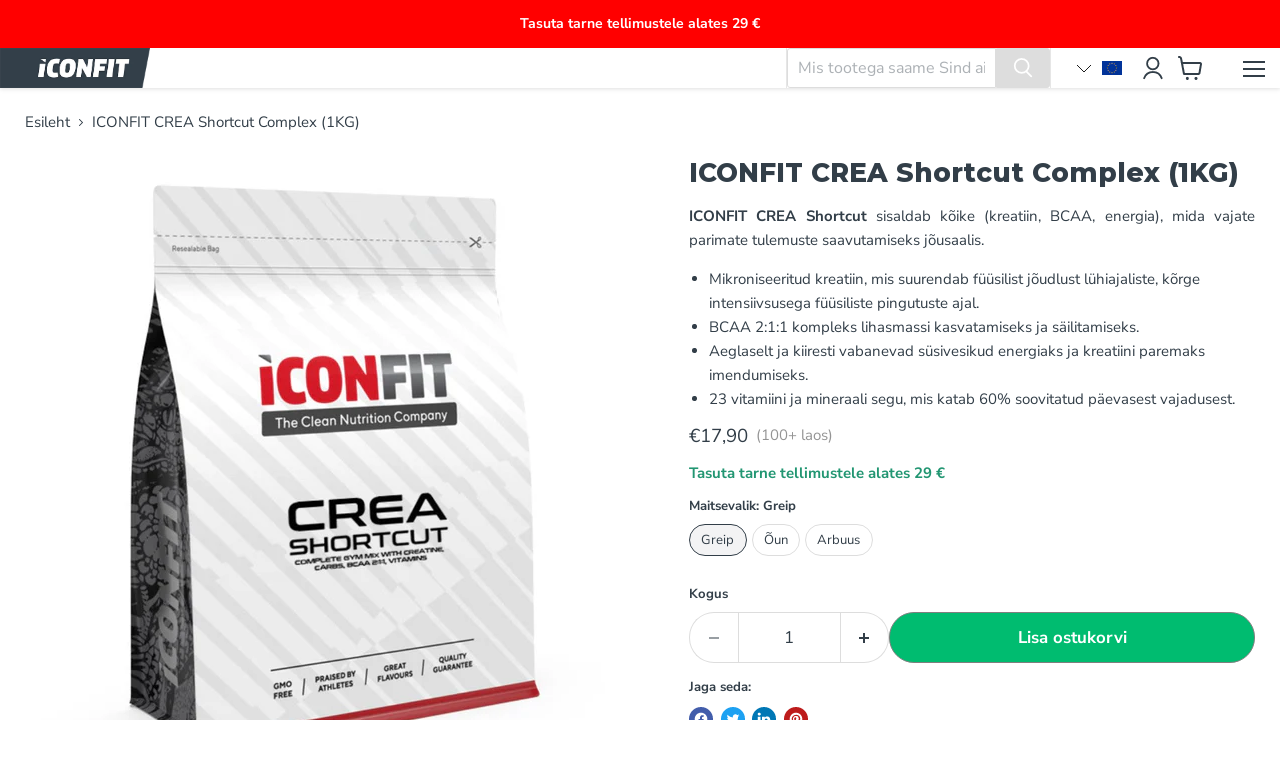

--- FILE ---
content_type: text/html; charset=utf-8
request_url: https://iconfit.ee/products/crea-shortcut-creatine-and-bcaa-complex
body_size: 54654
content:
<!doctype html>
<html
  class="no-js no-touch"
  lang="et"
  
>
  <head>
    <script>
  // Google Consent Mode V2 integration script from Consentmo GDPR
  window.isenseRules = {};
  window.isenseRules.gcm = {
      gcmVersion: 2,
      integrationVersion: 2,
      initialState: 7,
      customChanges: false,
      consentUpdated: false,
      adsDataRedaction: true,
      urlPassthrough: false,
      storage: { ad_personalization: "granted", ad_storage: "granted", ad_user_data: "granted", analytics_storage: "granted", functionality_storage: "granted", personalization_storage: "granted", security_storage: "granted", wait_for_update: 500 }
  };
  window.isenseRules.initializeGcm = function (rules) {
    let initialState = rules.initialState;
    let analyticsBlocked = initialState === 0 || initialState === 3 || initialState === 6 || initialState === 7;
    let marketingBlocked = initialState === 0 || initialState === 2 || initialState === 5 || initialState === 7;
    let functionalityBlocked = initialState === 4 || initialState === 5 || initialState === 6 || initialState === 7;

    let gdprCache = localStorage.getItem('gdprCache') ? JSON.parse(localStorage.getItem('gdprCache')) : null;
    if (gdprCache && typeof gdprCache.updatedPreferences !== "undefined") {
      let updatedPreferences = gdprCache && typeof gdprCache.updatedPreferences !== "undefined" ? gdprCache.updatedPreferences : null;
      analyticsBlocked = parseInt(updatedPreferences.indexOf('analytics')) > -1;
      marketingBlocked = parseInt(updatedPreferences.indexOf('marketing')) > -1;
      functionalityBlocked = parseInt(updatedPreferences.indexOf('functionality')) > -1;

      rules.consentUpdated = true;
    }
    
    isenseRules.gcm = {
      ...rules,
      storage: {
        ad_personalization: marketingBlocked ? "denied" : "granted",
        ad_storage: marketingBlocked ? "denied" : "granted",
        ad_user_data: marketingBlocked ? "denied" : "granted",
        analytics_storage: analyticsBlocked ? "denied" : "granted",
        functionality_storage: functionalityBlocked ? "denied" : "granted",
        personalization_storage: functionalityBlocked ? "denied" : "granted",
        security_storage: "granted",
        wait_for_update: 500
      },
    };
  }

  // Google Consent Mode - initialization start
  window.isenseRules.initializeGcm({
    ...window.isenseRules.gcm,
    adsDataRedaction: true,
    urlPassthrough: false,
    initialState: 7
  });

  /*
  * initialState acceptable values:
  * 0 - Set both ad_storage and analytics_storage to denied
  * 1 - Set all categories to granted
  * 2 - Set only ad_storage to denied
  * 3 - Set only analytics_storage to denied
  * 4 - Set only functionality_storage to denied
  * 5 - Set both ad_storage and functionality_storage to denied
  * 6 - Set both analytics_storage and functionality_storage to denied
  * 7 - Set all categories to denied
  */

  window.dataLayer = window.dataLayer || [];
  function gtag() { window.dataLayer.push(arguments); }
  gtag("consent", "default", isenseRules.gcm.storage);
  isenseRules.gcm.adsDataRedaction && gtag("set", "ads_data_redaction", isenseRules.gcm.adsDataRedaction);
  isenseRules.gcm.urlPassthrough && gtag("set", "url_passthrough", isenseRules.gcm.urlPassthrough);
</script>
    <script>
          window.Store = window.Store || {};
          window.Store.id = 62774673626;
    </script>
    <meta charset="utf-8">
    <meta http-equiv="x-ua-compatible" content="IE=edge">

    <link rel="preconnect" href="https://cdn.shopify.com">
    <link rel="preconnect" href="https://fonts.shopifycdn.com">
    <link rel="preconnect" href="https://v.shopify.com">
    <link rel="preconnect" href="https://cdn.shopifycloud.com">

    <!-- Hotjar Tracking Code for https://iconfit.ee/ -->
    <script>
          (function(h,o,t,j,a,r){
        h.hj=h.hj||function(){(h.hj.q=h.hj.q||[]).push(arguments)};
        h._hjSettings={hjid:3177934,hjsv:6};
        a=o.getElementsByTagName('head')[0];
        r=o.createElement('script');r.async=1;
        r.src=t+h._hjSettings.hjid+j+h._hjSettings.hjsv;
        a.appendChild(r);
          })(window,document,'https://static.hotjar.com/c/hotjar-','.js?sv=');
    </script>


    
  <link rel="shortcut icon" href="//iconfit.ee/cdn/shop/files/iconfit-i_32x32.png?v=1721209301" type="image/png">


      


    <meta name="viewport" content="width=device-width">

    
    

















    
    
    

    
    

    
    <meta property="og:image:alt" content="Crea Shortcut Comnplex Creatine, Carbohydrates, BCAA , Vitamins" />
  
















    
    
    
      
      

    
<meta property="twitter:image:width" content="1200" />
    <meta property="twitter:image:height" content="1200" />
    
    
    <meta property="twitter:image:alt" content="Crea Shortcut Comnplex Creatine, Carbohydrates, BCAA , Vitamins" />
  



    <link
      rel="preload"
      href="//iconfit.ee/cdn/fonts/nunito_sans/nunitosans_n7.25d963ed46da26098ebeab731e90d8802d989fa5.woff2"
      as="font"
      crossorigin="anonymous">
    <link
      rel="preload"
      as="style"
      href="//iconfit.ee/cdn/shop/t/15/assets/theme.css?v=80472110402619084001765530225">

    <script>window.performance && window.performance.mark && window.performance.mark('shopify.content_for_header.start');</script><meta id="shopify-digital-wallet" name="shopify-digital-wallet" content="/62774673626/digital_wallets/dialog">
<meta name="shopify-checkout-api-token" content="a3c0d0f9e7273d1d27f8de24e8df9e94">
<link rel="alternate" hreflang="x-default" href="https://iconfit.eu/products/crea-shortcut-creatine-and-bcaa-complex">
<link rel="alternate" hreflang="et-AX" href="https://iconfit.ee/products/crea-shortcut-creatine-and-bcaa-complex">
<link rel="alternate" hreflang="et-AL" href="https://iconfit.ee/products/crea-shortcut-creatine-and-bcaa-complex">
<link rel="alternate" hreflang="et-AD" href="https://iconfit.ee/products/crea-shortcut-creatine-and-bcaa-complex">
<link rel="alternate" hreflang="et-AM" href="https://iconfit.ee/products/crea-shortcut-creatine-and-bcaa-complex">
<link rel="alternate" hreflang="et-AT" href="https://iconfit.ee/products/crea-shortcut-creatine-and-bcaa-complex">
<link rel="alternate" hreflang="et-BE" href="https://iconfit.ee/products/crea-shortcut-creatine-and-bcaa-complex">
<link rel="alternate" hreflang="et-BA" href="https://iconfit.ee/products/crea-shortcut-creatine-and-bcaa-complex">
<link rel="alternate" hreflang="et-HR" href="https://iconfit.ee/products/crea-shortcut-creatine-and-bcaa-complex">
<link rel="alternate" hreflang="et-CY" href="https://iconfit.ee/products/crea-shortcut-creatine-and-bcaa-complex">
<link rel="alternate" hreflang="et-CZ" href="https://iconfit.ee/products/crea-shortcut-creatine-and-bcaa-complex">
<link rel="alternate" hreflang="et-DK" href="https://iconfit.ee/products/crea-shortcut-creatine-and-bcaa-complex">
<link rel="alternate" hreflang="et-FO" href="https://iconfit.ee/products/crea-shortcut-creatine-and-bcaa-complex">
<link rel="alternate" hreflang="et-FR" href="https://iconfit.ee/products/crea-shortcut-creatine-and-bcaa-complex">
<link rel="alternate" hreflang="et-GE" href="https://iconfit.ee/products/crea-shortcut-creatine-and-bcaa-complex">
<link rel="alternate" hreflang="et-DE" href="https://iconfit.ee/products/crea-shortcut-creatine-and-bcaa-complex">
<link rel="alternate" hreflang="et-GI" href="https://iconfit.ee/products/crea-shortcut-creatine-and-bcaa-complex">
<link rel="alternate" hreflang="et-GR" href="https://iconfit.ee/products/crea-shortcut-creatine-and-bcaa-complex">
<link rel="alternate" hreflang="et-GL" href="https://iconfit.ee/products/crea-shortcut-creatine-and-bcaa-complex">
<link rel="alternate" hreflang="et-GP" href="https://iconfit.ee/products/crea-shortcut-creatine-and-bcaa-complex">
<link rel="alternate" hreflang="et-GG" href="https://iconfit.ee/products/crea-shortcut-creatine-and-bcaa-complex">
<link rel="alternate" hreflang="et-HU" href="https://iconfit.ee/products/crea-shortcut-creatine-and-bcaa-complex">
<link rel="alternate" hreflang="et-IS" href="https://iconfit.ee/products/crea-shortcut-creatine-and-bcaa-complex">
<link rel="alternate" hreflang="et-IE" href="https://iconfit.ee/products/crea-shortcut-creatine-and-bcaa-complex">
<link rel="alternate" hreflang="et-IM" href="https://iconfit.ee/products/crea-shortcut-creatine-and-bcaa-complex">
<link rel="alternate" hreflang="et-IT" href="https://iconfit.ee/products/crea-shortcut-creatine-and-bcaa-complex">
<link rel="alternate" hreflang="et-JE" href="https://iconfit.ee/products/crea-shortcut-creatine-and-bcaa-complex">
<link rel="alternate" hreflang="et-XK" href="https://iconfit.ee/products/crea-shortcut-creatine-and-bcaa-complex">
<link rel="alternate" hreflang="et-LI" href="https://iconfit.ee/products/crea-shortcut-creatine-and-bcaa-complex">
<link rel="alternate" hreflang="et-LU" href="https://iconfit.ee/products/crea-shortcut-creatine-and-bcaa-complex">
<link rel="alternate" hreflang="et-MK" href="https://iconfit.ee/products/crea-shortcut-creatine-and-bcaa-complex">
<link rel="alternate" hreflang="et-MT" href="https://iconfit.ee/products/crea-shortcut-creatine-and-bcaa-complex">
<link rel="alternate" hreflang="et-YT" href="https://iconfit.ee/products/crea-shortcut-creatine-and-bcaa-complex">
<link rel="alternate" hreflang="et-MC" href="https://iconfit.ee/products/crea-shortcut-creatine-and-bcaa-complex">
<link rel="alternate" hreflang="et-ME" href="https://iconfit.ee/products/crea-shortcut-creatine-and-bcaa-complex">
<link rel="alternate" hreflang="et-NL" href="https://iconfit.ee/products/crea-shortcut-creatine-and-bcaa-complex">
<link rel="alternate" hreflang="et-NO" href="https://iconfit.ee/products/crea-shortcut-creatine-and-bcaa-complex">
<link rel="alternate" hreflang="et-PL" href="https://iconfit.ee/products/crea-shortcut-creatine-and-bcaa-complex">
<link rel="alternate" hreflang="et-PT" href="https://iconfit.ee/products/crea-shortcut-creatine-and-bcaa-complex">
<link rel="alternate" hreflang="et-RE" href="https://iconfit.ee/products/crea-shortcut-creatine-and-bcaa-complex">
<link rel="alternate" hreflang="et-RO" href="https://iconfit.ee/products/crea-shortcut-creatine-and-bcaa-complex">
<link rel="alternate" hreflang="et-SM" href="https://iconfit.ee/products/crea-shortcut-creatine-and-bcaa-complex">
<link rel="alternate" hreflang="et-RS" href="https://iconfit.ee/products/crea-shortcut-creatine-and-bcaa-complex">
<link rel="alternate" hreflang="et-SK" href="https://iconfit.ee/products/crea-shortcut-creatine-and-bcaa-complex">
<link rel="alternate" hreflang="et-SI" href="https://iconfit.ee/products/crea-shortcut-creatine-and-bcaa-complex">
<link rel="alternate" hreflang="et-ES" href="https://iconfit.ee/products/crea-shortcut-creatine-and-bcaa-complex">
<link rel="alternate" hreflang="et-SJ" href="https://iconfit.ee/products/crea-shortcut-creatine-and-bcaa-complex">
<link rel="alternate" hreflang="et-SE" href="https://iconfit.ee/products/crea-shortcut-creatine-and-bcaa-complex">
<link rel="alternate" hreflang="et-CH" href="https://iconfit.ee/products/crea-shortcut-creatine-and-bcaa-complex">
<link rel="alternate" hreflang="et-TR" href="https://iconfit.ee/products/crea-shortcut-creatine-and-bcaa-complex">
<link rel="alternate" hreflang="et-UA" href="https://iconfit.ee/products/crea-shortcut-creatine-and-bcaa-complex">
<link rel="alternate" hreflang="et-GB" href="https://iconfit.ee/products/crea-shortcut-creatine-and-bcaa-complex">
<link rel="alternate" hreflang="et-VA" href="https://iconfit.ee/products/crea-shortcut-creatine-and-bcaa-complex">
<link rel="alternate" hreflang="en-EE" href="https://iconfit.eu/products/crea-shortcut-creatine-and-bcaa-complex">
<link rel="alternate" hreflang="lt-LT" href="https://iconfit.lt/products/crea-shortcut-creatine-and-bcaa-complex">
<link rel="alternate" hreflang="lv-LV" href="https://iconfit.lv/products/crea-shortcut-creatine-and-bcaa-complex">
<link rel="alternate" hreflang="ru-BG" href="https://ru.iconfit.eu/products/crea-shortcut-creatine-and-bcaa-complex">
<link rel="alternate" type="application/json+oembed" href="https://iconfit.ee/products/crea-shortcut-creatine-and-bcaa-complex.oembed">
<script async="async" src="/checkouts/internal/preloads.js?locale=et-AX"></script>
<link rel="preconnect" href="https://shop.app" crossorigin="anonymous">
<script async="async" src="https://shop.app/checkouts/internal/preloads.js?locale=et-AX&shop_id=62774673626" crossorigin="anonymous"></script>
<script id="apple-pay-shop-capabilities" type="application/json">{"shopId":62774673626,"countryCode":"EE","currencyCode":"EUR","merchantCapabilities":["supports3DS"],"merchantId":"gid:\/\/shopify\/Shop\/62774673626","merchantName":"ICONFIT Collagens, Health \u0026 Sports Nutrition","requiredBillingContactFields":["postalAddress","email","phone"],"requiredShippingContactFields":["postalAddress","email","phone"],"shippingType":"shipping","supportedNetworks":["visa","masterCard","amex"],"total":{"type":"pending","label":"ICONFIT Collagens, Health \u0026 Sports Nutrition","amount":"1.00"},"shopifyPaymentsEnabled":true,"supportsSubscriptions":true}</script>
<script id="shopify-features" type="application/json">{"accessToken":"a3c0d0f9e7273d1d27f8de24e8df9e94","betas":["rich-media-storefront-analytics"],"domain":"iconfit.ee","predictiveSearch":true,"shopId":62774673626,"locale":"en"}</script>
<script>var Shopify = Shopify || {};
Shopify.shop = "iconfit2.myshopify.com";
Shopify.locale = "et";
Shopify.currency = {"active":"EUR","rate":"1.0"};
Shopify.country = "AX";
Shopify.theme = {"name":"Iconfit [03.09] New Design And Logo","id":167637516622,"schema_name":"Empire","schema_version":"9.1.1","theme_store_id":null,"role":"main"};
Shopify.theme.handle = "null";
Shopify.theme.style = {"id":null,"handle":null};
Shopify.cdnHost = "iconfit.ee/cdn";
Shopify.routes = Shopify.routes || {};
Shopify.routes.root = "/";</script>
<script type="module">!function(o){(o.Shopify=o.Shopify||{}).modules=!0}(window);</script>
<script>!function(o){function n(){var o=[];function n(){o.push(Array.prototype.slice.apply(arguments))}return n.q=o,n}var t=o.Shopify=o.Shopify||{};t.loadFeatures=n(),t.autoloadFeatures=n()}(window);</script>
<script>
  window.ShopifyPay = window.ShopifyPay || {};
  window.ShopifyPay.apiHost = "shop.app\/pay";
  window.ShopifyPay.redirectState = null;
</script>
<script id="shop-js-analytics" type="application/json">{"pageType":"product"}</script>
<script defer="defer" async type="module" src="//iconfit.ee/cdn/shopifycloud/shop-js/modules/v2/client.init-shop-cart-sync_BApSsMSl.en.esm.js"></script>
<script defer="defer" async type="module" src="//iconfit.ee/cdn/shopifycloud/shop-js/modules/v2/chunk.common_CBoos6YZ.esm.js"></script>
<script type="module">
  await import("//iconfit.ee/cdn/shopifycloud/shop-js/modules/v2/client.init-shop-cart-sync_BApSsMSl.en.esm.js");
await import("//iconfit.ee/cdn/shopifycloud/shop-js/modules/v2/chunk.common_CBoos6YZ.esm.js");

  window.Shopify.SignInWithShop?.initShopCartSync?.({"fedCMEnabled":true,"windoidEnabled":true});

</script>
<script>
  window.Shopify = window.Shopify || {};
  if (!window.Shopify.featureAssets) window.Shopify.featureAssets = {};
  window.Shopify.featureAssets['shop-js'] = {"shop-cart-sync":["modules/v2/client.shop-cart-sync_DJczDl9f.en.esm.js","modules/v2/chunk.common_CBoos6YZ.esm.js"],"init-fed-cm":["modules/v2/client.init-fed-cm_BzwGC0Wi.en.esm.js","modules/v2/chunk.common_CBoos6YZ.esm.js"],"init-windoid":["modules/v2/client.init-windoid_BS26ThXS.en.esm.js","modules/v2/chunk.common_CBoos6YZ.esm.js"],"init-shop-email-lookup-coordinator":["modules/v2/client.init-shop-email-lookup-coordinator_DFwWcvrS.en.esm.js","modules/v2/chunk.common_CBoos6YZ.esm.js"],"shop-cash-offers":["modules/v2/client.shop-cash-offers_DthCPNIO.en.esm.js","modules/v2/chunk.common_CBoos6YZ.esm.js","modules/v2/chunk.modal_Bu1hFZFC.esm.js"],"shop-button":["modules/v2/client.shop-button_D_JX508o.en.esm.js","modules/v2/chunk.common_CBoos6YZ.esm.js"],"shop-toast-manager":["modules/v2/client.shop-toast-manager_tEhgP2F9.en.esm.js","modules/v2/chunk.common_CBoos6YZ.esm.js"],"avatar":["modules/v2/client.avatar_BTnouDA3.en.esm.js"],"pay-button":["modules/v2/client.pay-button_BuNmcIr_.en.esm.js","modules/v2/chunk.common_CBoos6YZ.esm.js"],"init-shop-cart-sync":["modules/v2/client.init-shop-cart-sync_BApSsMSl.en.esm.js","modules/v2/chunk.common_CBoos6YZ.esm.js"],"shop-login-button":["modules/v2/client.shop-login-button_DwLgFT0K.en.esm.js","modules/v2/chunk.common_CBoos6YZ.esm.js","modules/v2/chunk.modal_Bu1hFZFC.esm.js"],"init-customer-accounts-sign-up":["modules/v2/client.init-customer-accounts-sign-up_TlVCiykN.en.esm.js","modules/v2/client.shop-login-button_DwLgFT0K.en.esm.js","modules/v2/chunk.common_CBoos6YZ.esm.js","modules/v2/chunk.modal_Bu1hFZFC.esm.js"],"init-shop-for-new-customer-accounts":["modules/v2/client.init-shop-for-new-customer-accounts_DrjXSI53.en.esm.js","modules/v2/client.shop-login-button_DwLgFT0K.en.esm.js","modules/v2/chunk.common_CBoos6YZ.esm.js","modules/v2/chunk.modal_Bu1hFZFC.esm.js"],"init-customer-accounts":["modules/v2/client.init-customer-accounts_C0Oh2ljF.en.esm.js","modules/v2/client.shop-login-button_DwLgFT0K.en.esm.js","modules/v2/chunk.common_CBoos6YZ.esm.js","modules/v2/chunk.modal_Bu1hFZFC.esm.js"],"shop-follow-button":["modules/v2/client.shop-follow-button_C5D3XtBb.en.esm.js","modules/v2/chunk.common_CBoos6YZ.esm.js","modules/v2/chunk.modal_Bu1hFZFC.esm.js"],"checkout-modal":["modules/v2/client.checkout-modal_8TC_1FUY.en.esm.js","modules/v2/chunk.common_CBoos6YZ.esm.js","modules/v2/chunk.modal_Bu1hFZFC.esm.js"],"lead-capture":["modules/v2/client.lead-capture_D-pmUjp9.en.esm.js","modules/v2/chunk.common_CBoos6YZ.esm.js","modules/v2/chunk.modal_Bu1hFZFC.esm.js"],"shop-login":["modules/v2/client.shop-login_BmtnoEUo.en.esm.js","modules/v2/chunk.common_CBoos6YZ.esm.js","modules/v2/chunk.modal_Bu1hFZFC.esm.js"],"payment-terms":["modules/v2/client.payment-terms_BHOWV7U_.en.esm.js","modules/v2/chunk.common_CBoos6YZ.esm.js","modules/v2/chunk.modal_Bu1hFZFC.esm.js"]};
</script>
<script>(function() {
  var isLoaded = false;
  function asyncLoad() {
    if (isLoaded) return;
    isLoaded = true;
    var urls = ["https:\/\/cdn.shopify.com\/s\/files\/1\/0627\/7467\/3626\/t\/15\/assets\/yoast-active-script.js?v=1757485393\u0026shop=iconfit2.myshopify.com","https:\/\/production.parcely.app\/cartV2.js?shop=iconfit2.myshopify.com"];
    for (var i = 0; i < urls.length; i++) {
      var s = document.createElement('script');
      s.type = 'text/javascript';
      s.async = true;
      s.src = urls[i];
      var x = document.getElementsByTagName('script')[0];
      x.parentNode.insertBefore(s, x);
    }
  };
  if(window.attachEvent) {
    window.attachEvent('onload', asyncLoad);
  } else {
    window.addEventListener('load', asyncLoad, false);
  }
})();</script>
<script id="__st">var __st={"a":62774673626,"offset":7200,"reqid":"3ebe02ec-b627-466a-a0ae-93ae2141b12e-1768934891","pageurl":"iconfit.ee\/products\/crea-shortcut-creatine-and-bcaa-complex","u":"d1e61a2d4963","p":"product","rtyp":"product","rid":7533069959386};</script>
<script>window.ShopifyPaypalV4VisibilityTracking = true;</script>
<script id="captcha-bootstrap">!function(){'use strict';const t='contact',e='account',n='new_comment',o=[[t,t],['blogs',n],['comments',n],[t,'customer']],c=[[e,'customer_login'],[e,'guest_login'],[e,'recover_customer_password'],[e,'create_customer']],r=t=>t.map((([t,e])=>`form[action*='/${t}']:not([data-nocaptcha='true']) input[name='form_type'][value='${e}']`)).join(','),a=t=>()=>t?[...document.querySelectorAll(t)].map((t=>t.form)):[];function s(){const t=[...o],e=r(t);return a(e)}const i='password',u='form_key',d=['recaptcha-v3-token','g-recaptcha-response','h-captcha-response',i],f=()=>{try{return window.sessionStorage}catch{return}},m='__shopify_v',_=t=>t.elements[u];function p(t,e,n=!1){try{const o=window.sessionStorage,c=JSON.parse(o.getItem(e)),{data:r}=function(t){const{data:e,action:n}=t;return t[m]||n?{data:e,action:n}:{data:t,action:n}}(c);for(const[e,n]of Object.entries(r))t.elements[e]&&(t.elements[e].value=n);n&&o.removeItem(e)}catch(o){console.error('form repopulation failed',{error:o})}}const l='form_type',E='cptcha';function T(t){t.dataset[E]=!0}const w=window,h=w.document,L='Shopify',v='ce_forms',y='captcha';let A=!1;((t,e)=>{const n=(g='f06e6c50-85a8-45c8-87d0-21a2b65856fe',I='https://cdn.shopify.com/shopifycloud/storefront-forms-hcaptcha/ce_storefront_forms_captcha_hcaptcha.v1.5.2.iife.js',D={infoText:'Protected by hCaptcha',privacyText:'Privacy',termsText:'Terms'},(t,e,n)=>{const o=w[L][v],c=o.bindForm;if(c)return c(t,g,e,D).then(n);var r;o.q.push([[t,g,e,D],n]),r=I,A||(h.body.append(Object.assign(h.createElement('script'),{id:'captcha-provider',async:!0,src:r})),A=!0)});var g,I,D;w[L]=w[L]||{},w[L][v]=w[L][v]||{},w[L][v].q=[],w[L][y]=w[L][y]||{},w[L][y].protect=function(t,e){n(t,void 0,e),T(t)},Object.freeze(w[L][y]),function(t,e,n,w,h,L){const[v,y,A,g]=function(t,e,n){const i=e?o:[],u=t?c:[],d=[...i,...u],f=r(d),m=r(i),_=r(d.filter((([t,e])=>n.includes(e))));return[a(f),a(m),a(_),s()]}(w,h,L),I=t=>{const e=t.target;return e instanceof HTMLFormElement?e:e&&e.form},D=t=>v().includes(t);t.addEventListener('submit',(t=>{const e=I(t);if(!e)return;const n=D(e)&&!e.dataset.hcaptchaBound&&!e.dataset.recaptchaBound,o=_(e),c=g().includes(e)&&(!o||!o.value);(n||c)&&t.preventDefault(),c&&!n&&(function(t){try{if(!f())return;!function(t){const e=f();if(!e)return;const n=_(t);if(!n)return;const o=n.value;o&&e.removeItem(o)}(t);const e=Array.from(Array(32),(()=>Math.random().toString(36)[2])).join('');!function(t,e){_(t)||t.append(Object.assign(document.createElement('input'),{type:'hidden',name:u})),t.elements[u].value=e}(t,e),function(t,e){const n=f();if(!n)return;const o=[...t.querySelectorAll(`input[type='${i}']`)].map((({name:t})=>t)),c=[...d,...o],r={};for(const[a,s]of new FormData(t).entries())c.includes(a)||(r[a]=s);n.setItem(e,JSON.stringify({[m]:1,action:t.action,data:r}))}(t,e)}catch(e){console.error('failed to persist form',e)}}(e),e.submit())}));const S=(t,e)=>{t&&!t.dataset[E]&&(n(t,e.some((e=>e===t))),T(t))};for(const o of['focusin','change'])t.addEventListener(o,(t=>{const e=I(t);D(e)&&S(e,y())}));const B=e.get('form_key'),M=e.get(l),P=B&&M;t.addEventListener('DOMContentLoaded',(()=>{const t=y();if(P)for(const e of t)e.elements[l].value===M&&p(e,B);[...new Set([...A(),...v().filter((t=>'true'===t.dataset.shopifyCaptcha))])].forEach((e=>S(e,t)))}))}(h,new URLSearchParams(w.location.search),n,t,e,['guest_login'])})(!0,!0)}();</script>
<script integrity="sha256-4kQ18oKyAcykRKYeNunJcIwy7WH5gtpwJnB7kiuLZ1E=" data-source-attribution="shopify.loadfeatures" defer="defer" src="//iconfit.ee/cdn/shopifycloud/storefront/assets/storefront/load_feature-a0a9edcb.js" crossorigin="anonymous"></script>
<script crossorigin="anonymous" defer="defer" src="//iconfit.ee/cdn/shopifycloud/storefront/assets/shopify_pay/storefront-65b4c6d7.js?v=20250812"></script>
<script data-source-attribution="shopify.dynamic_checkout.dynamic.init">var Shopify=Shopify||{};Shopify.PaymentButton=Shopify.PaymentButton||{isStorefrontPortableWallets:!0,init:function(){window.Shopify.PaymentButton.init=function(){};var t=document.createElement("script");t.src="https://iconfit.ee/cdn/shopifycloud/portable-wallets/latest/portable-wallets.en.js",t.type="module",document.head.appendChild(t)}};
</script>
<script data-source-attribution="shopify.dynamic_checkout.buyer_consent">
  function portableWalletsHideBuyerConsent(e){var t=document.getElementById("shopify-buyer-consent"),n=document.getElementById("shopify-subscription-policy-button");t&&n&&(t.classList.add("hidden"),t.setAttribute("aria-hidden","true"),n.removeEventListener("click",e))}function portableWalletsShowBuyerConsent(e){var t=document.getElementById("shopify-buyer-consent"),n=document.getElementById("shopify-subscription-policy-button");t&&n&&(t.classList.remove("hidden"),t.removeAttribute("aria-hidden"),n.addEventListener("click",e))}window.Shopify?.PaymentButton&&(window.Shopify.PaymentButton.hideBuyerConsent=portableWalletsHideBuyerConsent,window.Shopify.PaymentButton.showBuyerConsent=portableWalletsShowBuyerConsent);
</script>
<script data-source-attribution="shopify.dynamic_checkout.cart.bootstrap">document.addEventListener("DOMContentLoaded",(function(){function t(){return document.querySelector("shopify-accelerated-checkout-cart, shopify-accelerated-checkout")}if(t())Shopify.PaymentButton.init();else{new MutationObserver((function(e,n){t()&&(Shopify.PaymentButton.init(),n.disconnect())})).observe(document.body,{childList:!0,subtree:!0})}}));
</script>
<link id="shopify-accelerated-checkout-styles" rel="stylesheet" media="screen" href="https://iconfit.ee/cdn/shopifycloud/portable-wallets/latest/accelerated-checkout-backwards-compat.css" crossorigin="anonymous">
<style id="shopify-accelerated-checkout-cart">
        #shopify-buyer-consent {
  margin-top: 1em;
  display: inline-block;
  width: 100%;
}

#shopify-buyer-consent.hidden {
  display: none;
}

#shopify-subscription-policy-button {
  background: none;
  border: none;
  padding: 0;
  text-decoration: underline;
  font-size: inherit;
  cursor: pointer;
}

#shopify-subscription-policy-button::before {
  box-shadow: none;
}

      </style>

<script>window.performance && window.performance.mark && window.performance.mark('shopify.content_for_header.end');</script>

    <link href="//iconfit.ee/cdn/shop/t/15/assets/theme.css?v=80472110402619084001765530225" rel="stylesheet" type="text/css" media="all" />

    
    <script>
      window.Theme = window.Theme || {};
      window.Theme.version = '9.1.1';
      window.Theme.name = 'Empire';
      window.Theme.routes = {
        "root_url": "/",
        "account_url": "/account",
        "account_login_url": "/account/login",
        "account_logout_url": "/account/logout",
        "account_register_url": "/account/register",
        "account_addresses_url": "/account/addresses",
        "collections_url": "/collections",
        "all_products_collection_url": "/collections/all",
        "search_url": "/search",
        "predictive_search_url": "/search/suggest",
        "cart_url": "/cart",
        "cart_add_url": "/cart/add",
        "cart_change_url": "/cart/change",
        "cart_clear_url": "/cart/clear",
        "product_recommendations_url": "/recommendations/products",
      };
  </script>
    

    


    
    <!-- Hotjar Tracking Code for Site 6416996 (name missing) -->
    <script>
          (function(h,o,t,j,a,r){
        h.hj=h.hj||function(){(h.hj.q=h.hj.q||[]).push(arguments)};
        h._hjSettings={hjid:6416996,hjsv:6};
        a=o.getElementsByTagName('head')[0];
        r=o.createElement('script');r.async=1;
        r.src=t+h._hjSettings.hjid+j+h._hjSettings.hjsv;
        a.appendChild(r);
          })(window,document,'https://static.hotjar.com/c/hotjar-','.js?sv=');
    </script>
  <!-- BEGIN app block: shopify://apps/consentmo-gdpr/blocks/gdpr_cookie_consent/4fbe573f-a377-4fea-9801-3ee0858cae41 -->


<!-- END app block --><!-- BEGIN app block: shopify://apps/microsoft-clarity/blocks/clarity_js/31c3d126-8116-4b4a-8ba1-baeda7c4aeea -->
<script type="text/javascript">
  (function (c, l, a, r, i, t, y) {
    c[a] = c[a] || function () { (c[a].q = c[a].q || []).push(arguments); };
    t = l.createElement(r); t.async = 1; t.src = "https://www.clarity.ms/tag/" + i + "?ref=shopify";
    y = l.getElementsByTagName(r)[0]; y.parentNode.insertBefore(t, y);

    c.Shopify.loadFeatures([{ name: "consent-tracking-api", version: "0.1" }], error => {
      if (error) {
        console.error("Error loading Shopify features:", error);
        return;
      }

      c[a]('consentv2', {
        ad_Storage: c.Shopify.customerPrivacy.marketingAllowed() ? "granted" : "denied",
        analytics_Storage: c.Shopify.customerPrivacy.analyticsProcessingAllowed() ? "granted" : "denied",
      });
    });

    l.addEventListener("visitorConsentCollected", function (e) {
      c[a]('consentv2', {
        ad_Storage: e.detail.marketingAllowed ? "granted" : "denied",
        analytics_Storage: e.detail.analyticsAllowed ? "granted" : "denied",
      });
    });
  })(window, document, "clarity", "script", "skttbdwzyv");
</script>



<!-- END app block --><!-- BEGIN app block: shopify://apps/langify/blocks/langify/b50c2edb-8c63-4e36-9e7c-a7fdd62ddb8f --><!-- BEGIN app snippet: ly-switcher-factory -->




<style>
  .ly-switcher-wrapper.ly-hide, .ly-recommendation.ly-hide, .ly-recommendation .ly-submit-btn {
    display: none !important;
  }

  #ly-switcher-factory-template {
    display: none;
  }


  
</style>


<template id="ly-switcher-factory-template">
<div data-breakpoint="" class="ly-switcher-wrapper ly-breakpoint-1 fixed bottom_right ly-hide" style="font-size: 14px; margin: 0px 0px; "><div data-dropup="false" onclick="langify.switcher.toggleSwitcherOpen(this)" class="ly-languages-switcher ly-custom-dropdown-switcher ly-bright-theme" style=" margin: 0px 0px;">
          <span role="button" tabindex="0" aria-label="Selected language: eesti" aria-expanded="false" aria-controls="languagesSwitcherList-1" class="ly-custom-dropdown-current" style="background: #ffffff; color: #000000;  "><i class="ly-icon ly-flag-icon ly-flag-icon-et et "></i><span class="ly-custom-dropdown-current-inner ly-custom-dropdown-current-inner-text">eesti
</span>
<div aria-hidden="true" class="ly-arrow ly-arrow-black stroke" style="vertical-align: middle; width: 14.0px; height: 14.0px;">
        <svg xmlns="http://www.w3.org/2000/svg" viewBox="0 0 14.0 14.0" height="14.0px" width="14.0px" style="position: absolute;">
          <path d="M1 4.5 L7.0 10.5 L13.0 4.5" fill="transparent" stroke="#000000" stroke-width="1px"/>
        </svg>
      </div>
          </span>
          <ul id="languagesSwitcherList-1" role="list" class="ly-custom-dropdown-list ly-is-open ly-bright-theme" style="background: #ffffff; color: #000000; "><li key="et" style="color: #000000;  margin: 0px 0px;" tabindex="-1">
                  <a class="ly-custom-dropdown-list-element ly-languages-switcher-link ly-bright-theme"
                    href="#"
                      data-language-code="et"

                    
                    data-ly-locked="true" rel="nofollow"><i class="ly-icon ly-flag-icon ly-flag-icon-et"></i><span class="ly-custom-dropdown-list-element-right">eesti</span></a>
                </li></ul>
        </div></div>
</template><link rel="preload stylesheet" href="https://cdn.shopify.com/extensions/019a5e5e-a484-720d-b1ab-d37a963e7bba/extension-langify-79/assets/langify-flags.css" as="style" media="print" onload="this.media='all'; this.onload=null;"><!-- END app snippet -->

<script>
  var langify = window.langify || {};
  var customContents = {};
  var customContents_image = {};
  var langifySettingsOverwrites = {};
  var defaultSettings = {
    debug: false,               // BOOL : Enable/disable console logs
    observe: true,              // BOOL : Enable/disable the entire mutation observer (off switch)
    observeLinks: false,
    observeImages: true,
    observeCustomContents: true,
    maxMutations: 5,
    timeout: 100,               // INT : Milliseconds to wait after a mutation, before the next mutation event will be allowed for the element
    linksBlacklist: [],
    usePlaceholderMatching: false
  };

  if(langify.settings) { 
    langifySettingsOverwrites = Object.assign({}, langify.settings);
    langify.settings = Object.assign(defaultSettings, langify.settings); 
  } else { 
    langify.settings = defaultSettings; 
  }

  langify.settings.theme = null;
  langify.settings.switcher = null;
  if(langify.settings.switcher === null) {
    langify.settings.switcher = {};
  }
  langify.settings.switcher.customIcons = null;

  langify.locale = langify.locale || {
    country_code: "AX",
    language_code: "et",
    currency_code: null,
    primary: false,
    iso_code: "et",
    root_url: "\/",
    language_id: "ly164102",
    shop_url: "https:\/\/iconfit.eu",
    domain_feature_enabled: {"iconfit.eu":[]},
    languages: [{
        iso_code: "et",
        root_url: "\/",
        domain: null,
      },]
  };

  langify.localization = {
    available_countries: ["Ahvenamaa","Albaania","Andorra","Armeenia","Austria","Belgia","Bosnia ja Hertsegoviina","Bulgaaria","Eesti","Fääri saared","Gibraltar","Gröönimaa","Gruusia","Guadeloupe","Guernsey","Hispaania","Holland","Horvaatia","Iirimaa","Island","Itaalia","Jersey","Kosovo","Kreeka","Küpros","Läti","Leedu","Liechtenstein","Luksemburg","Malta","Mani saar","Mayotte","Monaco","Montenegro","Norra","Põhja-Makedoonia","Poola","Portugal","Prantsusmaa","Réunion","Rootsi","Rumeenia","Saksamaa","San Marino","Serbia","Slovakkia","Sloveenia","Soome","Svalbard ja Jan Mayen","Šveits","Taani","Tšehhi","Türgi","Ühendkuningriik","Ukraina","Ungari","Vatikan"],
    available_languages: [{"shop_locale":{"locale":"et","enabled":true,"primary":false,"published":true}}],
    country: "Ahvenamaa",
    language: {"shop_locale":{"locale":"et","enabled":true,"primary":false,"published":true}},
    market: {
      handle: "eu",
      id: 10826186970,
      metafields: {"error":"json not allowed for this object"},
    }
  };

  // Disable link correction ALWAYS on languages with mapped domains
  
  if(langify.locale.root_url == '/') {
    langify.settings.observeLinks = false;
  }


  function extractImageObject(val) {
  if (!val || val === '') return false;

  // Handle src-sets (e.g., "image_600x600.jpg 1x, image_1200x1200.jpg 2x")
  if (val.search(/([0-9]+w?h?x?,)/gi) > -1) {
    val = val.split(/([0-9]+w?h?x?,)/gi)[0];
  }

  const hostBegin = val.indexOf('//') !== -1 ? val.indexOf('//') : 0;
  const hostEnd = val.lastIndexOf('/') + 1;
  const host = val.substring(hostBegin, hostEnd);
  let afterHost = val.substring(hostEnd);

  // Remove query/hash fragments
  afterHost = afterHost.split('#')[0].split('?')[0];

  // Extract name before any Shopify modifiers or file extension
  // e.g., "photo_600x600_crop_center@2x.jpg" → "photo"
  const name = afterHost.replace(
    /(_[0-9]+x[0-9]*|_{width}x|_{size})?(_crop_(top|center|bottom|left|right))?(@[0-9]*x)?(\.progressive)?(\.(png\.jpg|jpe?g|png|gif|webp))?$/i,
    ''
  );

  // Extract file extension (if any)
  let type = '';
  const match = afterHost.match(/\.(png\.jpg|jpe?g|png|gif|webp)$/i);
  if (match) {
    type = match[1].replace('png.jpg', 'jpg'); // fix weird double-extension cases
  }

  // Clean file name with extension or suffixes normalized
  const file = afterHost.replace(
    /(_[0-9]+x[0-9]*|_{width}x|_{size})?(_crop_(top|center|bottom|left|right))?(@[0-9]*x)?(\.progressive)?(\.(png\.jpg|jpe?g|png|gif|webp))?$/i,
    type ? '.' + type : ''
  );

  return { host, name, type, file };
}



  /* Custom Contents Section*/
  var customContents = {};

customContents["This website uses cookies. By continuing you agree to the use of cookies."
          .toLowerCase()
          .trim()
          .replace(/\s+/g, " ")] = 'Sellel veebilehel kasutatakse küpsiseid. Veebilehe kasutamist jätkates nõustute küpsiste kasutamisega.';
customContents["Learn More"
          .toLowerCase()
          .trim()
          .replace(/\s+/g, " ")] = 'Loe täpsemalt';
customContents["Got it!"
          .toLowerCase()
          .trim()
          .replace(/\s+/g, " ")] = 'Nõustun';
customContents["Search menu"
          .toLowerCase()
          .trim()
          .replace(/\s+/g, " ")] = 'Otsing';
customContents["Main menu"
          .toLowerCase()
          .trim()
          .replace(/\s+/g, " ")] = 'Menüü';
customContents["Find Out More"
          .toLowerCase()
          .trim()
          .replace(/\s+/g, " ")] = 'Loe lisaks';
customContents["Purchase Options:"
          .toLowerCase()
          .trim()
          .replace(/\s+/g, " ")] = 'Ühekordne ost või soodustusega püsitellimus?';
customContents["One Time Purchase"
          .toLowerCase()
          .trim()
          .replace(/\s+/g, " ")] = 'Ühekordne ost';
customContents["Every 1 month"
          .toLowerCase()
          .trim()
          .replace(/\s+/g, " ")] = 'Kord kuus';
customContents["(7% off)"
          .toLowerCase()
          .trim()
          .replace(/\s+/g, " ")] = '(-7%)';
customContents["(6% off)"
          .toLowerCase()
          .trim()
          .replace(/\s+/g, " ")] = '(-6%)';
customContents["(5% off)"
          .toLowerCase()
          .trim()
          .replace(/\s+/g, " ")] = '(-5%)';
customContents["(4% off)"
          .toLowerCase()
          .trim()
          .replace(/\s+/g, " ")] = '(-4%)';
customContents["(3% off)"
          .toLowerCase()
          .trim()
          .replace(/\s+/g, " ")] = '(-3%)';
customContents["(8% off)"
          .toLowerCase()
          .trim()
          .replace(/\s+/g, " ")] = '(-8%)';
customContents["Every 2 months"
          .toLowerCase()
          .trim()
          .replace(/\s+/g, " ")] = 'Iga 2 kuu järel';
customContents["Every 3 months"
          .toLowerCase()
          .trim()
          .replace(/\s+/g, " ")] = 'Iga 3 kuu järel';
customContents["One Time or Subscribe \u0026 Save"
          .toLowerCase()
          .trim()
          .replace(/\s+/g, " ")] = 'Loe lisa riskivaba püsitellimuse kohta';
customContents["Have complete control of your subscriptions"
          .toLowerCase()
          .trim()
          .replace(/\s+/g, " ")] = 'Sulle jääb täielik kontroll oma tellimuste üle. Saad soodustuse ja ei pea ise juurde tellima sest me saadame Sulle õigel ajal uue paki.';
customContents["Skip, reschedule, edit, or cancel deliveries anytime, based on your needs."
          .toLowerCase()
          .trim()
          .replace(/\s+/g, " ")] = 'Võid igal ajal jätta vahele, muuta aega, muuta tellimust või soovi korral lõpetada püsitellimuse. Kõik vastavalt Sinu vajadustele. Lisa tellimusse nt. 2-3 toodet ja lase meil need iga 1 kuu või 2 kuu järel Sulle saata. Võid sama sagedusega korraga tellida erinevaid maitseid või ka erinevaid tooteid korraga. Tee vähemalt €29 püsitellimus ja saad ka tasuta püsitranspordi.';
customContents["Monthly"
          .toLowerCase()
          .trim()
          .replace(/\s+/g, " ")] = 'Kord kuus';
customContents["Every 2 weeks"
          .toLowerCase()
          .trim()
          .replace(/\s+/g, " ")] = 'Iga 2 nädala järel';
customContents["Every 3 weeks"
          .toLowerCase()
          .trim()
          .replace(/\s+/g, " ")] = 'Iga 3 nädala järel';
customContents["Every 25 days"
          .toLowerCase()
          .trim()
          .replace(/\s+/g, " ")] = 'Iga 25 pv järel';
customContents["Every 50 days"
          .toLowerCase()
          .trim()
          .replace(/\s+/g, " ")] = 'Iga 50 pv järel';
customContents["Every 45 days"
          .toLowerCase()
          .trim()
          .replace(/\s+/g, " ")] = 'Iga 45 pv järel';
customContents["Every 90 days"
          .toLowerCase()
          .trim()
          .replace(/\s+/g, " ")] = 'Iga 90 pv järel';
customContents["Every 60 Days"
          .toLowerCase()
          .trim()
          .replace(/\s+/g, " ")] = 'Iga 60 pv järel';
customContents["Every 30 Days"
          .toLowerCase()
          .trim()
          .replace(/\s+/g, " ")] = 'Iga 30 pv järel';
customContents["Every 14 Days"
          .toLowerCase()
          .trim()
          .replace(/\s+/g, " ")] = 'Iga 14 pv järel';
customContents["Order for at least €29 and get free delivery to FI, EE, LV, LT. Order for €100+ and get 10% off your order!"
          .toLowerCase()
          .trim()
          .replace(/\s+/g, " ")] = 'Saadame kõik tellimused täiesti TASUTA Sinu lähimasse pakiautomaati.';
customContents["Order for at least €29 and get free delivery to FI, EE, LV, LT."
          .toLowerCase()
          .trim()
          .replace(/\s+/g, " ")] = '*Saadame kõik tellimused täiesti TASUTA Sinu lähimasse pakiautomaati.';
customContents["Follow us on Instagram"
          .toLowerCase()
          .trim()
          .replace(/\s+/g, " ")] = 'Jälgi meid Instagramis';
customContents["Find Out More"
          .toLowerCase()
          .trim()
          .replace(/\s+/g, " ")] = 'Loe lisa';
customContents["Free delivery to parcel machines in Estonia, Latvia, Lithuania and Finland."
          .toLowerCase()
          .trim()
          .replace(/\s+/g, " ")] = 'Tasuta kohaletoimetamine pakiautomaatidesse Eestis, Lätis, Leedus ja Soomes.';
customContents["Free delivery to selected parcel machines in Estonia, Latvia, Lithuania and Finland."
          .toLowerCase()
          .trim()
          .replace(/\s+/g, " ")] = 'Tasuta tarne valitud pakiautomaatidesse Eestis, Lätis, Leedus ja Soomes.';
customContents["Free delivery from 29€ order to parcel machines in Estonia, Latvia, Lithuania and Finland."
          .toLowerCase()
          .trim()
          .replace(/\s+/g, " ")] = 'Tasuta tarne kõigile kodumaistele tellimustele Venipak pakiautomaatidesse';
customContents["Free delivery for €29 orders within the EU."
          .toLowerCase()
          .trim()
          .replace(/\s+/g, " ")] = 'Tasuta tarne tellimustele alates 29 €';

  // Images Section
  

  

  

  

  

  

  

  

  

  

  

  

  

  

  customContents_image[extractImageObject("https:\/\/cdn.shopify.com\/s\/files\/1\/0627\/7467\/3626\/articles\/blog_collagen.png?v=1644761115".toLowerCase()).file] = extractImageObject("https:\/\/cdn.shopify.com\/s\/files\/1\/0627\/7467\/3626\/articles\/blog_collagen.png?v=1644761115");
  

  customContents_image[extractImageObject("https:\/\/cdn.shopify.com\/s\/files\/1\/0627\/7467\/3626\/articles\/d3blog.jpg?v=1644761824".toLowerCase()).file] = extractImageObject("https:\/\/cdn.shopify.com\/s\/files\/1\/0627\/7467\/3626\/articles\/d3blog.jpg?v=1644761824");
  

  customContents_image[extractImageObject("https:\/\/cdn.shopify.com\/s\/files\/1\/0627\/7467\/3626\/articles\/Untitled-design-19.png?v=1644762044".toLowerCase()).file] = extractImageObject("https:\/\/cdn.shopify.com\/s\/files\/1\/0627\/7467\/3626\/articles\/Untitled-design-19.png?v=1644762044");
  

  

  

  customContents_image[extractImageObject("https:\/\/cdn.shopify.com\/s\/files\/1\/0627\/7467\/3626\/articles\/Iconbar_Proteinbars.png?v=1696248555".toLowerCase()).file] = extractImageObject("https:\/\/cdn.shopify.com\/s\/files\/1\/0627\/7467\/3626\/articles\/Iconbar_Proteinbars.png?v=1696248555");
  

  customContents_image[extractImageObject("https:\/\/cdn.shopify.com\/s\/files\/1\/0627\/7467\/3626\/articles\/Screenshot_2023-12-22_at_12.10.56.png?v=1703243951".toLowerCase()).file] = extractImageObject("https:\/\/cdn.shopify.com\/s\/files\/1\/0627\/7467\/3626\/articles\/Screenshot_2023-12-22_at_12.10.56.png?v=1703243951");
  

  

  

  

  

  

  

  

  

  

  

  

  

  

  

  customContents_image[extractImageObject("https:\/\/cdn.shopify.com\/s\/files\/1\/0627\/7467\/3626\/collections\/iconfit_iconbar_chocolate_3000px_transp_trim.png?v=1667022711".toLowerCase()).file] = extractImageObject("https:\/\/cdn.shopify.com\/s\/files\/1\/0627\/7467\/3626\/collections\/iconfit_iconbar_chocolate_3000px_transp_trim.png?v=1667022711");
  

  

</script><link rel="preload stylesheet" href="https://cdn.shopify.com/extensions/019a5e5e-a484-720d-b1ab-d37a963e7bba/extension-langify-79/assets/langify-lib.css" as="style" media="print" onload="this.media='all'; this.onload=null;"><!-- END app block --><!-- BEGIN app block: shopify://apps/yoast-seo/blocks/metatags/7c777011-bc88-4743-a24e-64336e1e5b46 -->
<!-- This site is optimized with Yoast SEO for Shopify -->
<title>CREA Shortcut Complex 1kg - Creatine and BCAA mix - ICONFIT - ICONFIT Collagens, Health &amp; Sports Nutrition</title>
<meta name="description" content="ICONFIT CREA Shortcut sisaldab kõike (kreatiin, BCAA, energia), mida vajate parimate tulemuste saavutamiseks jõusaalis. Mikroniseeritud kreatiin, mis suurendab füüsilist jõudlust lühiajaliste, kõrge intensiivsusega füüsiliste pingutuste ajal. BCAA 2:1:1 kompleks lihasmassi kasvatamiseks ja säilitamiseks. Aeglaselt ja k" />
<link rel="canonical" href="https://iconfit.ee/products/crea-shortcut-creatine-and-bcaa-complex" />
<meta name="robots" content="index, follow, max-image-preview:large, max-snippet:-1, max-video-preview:-1" />
<meta property="og:site_name" content="ICONFIT Collagens, Health &amp; Sports Nutrition" />
<meta property="og:url" content="https://iconfit.ee/products/crea-shortcut-creatine-and-bcaa-complex" />
<meta property="og:locale" content="et_EE" />
<meta property="og:type" content="product" />
<meta property="og:title" content="CREA Shortcut Complex 1kg - Creatine and BCAA mix - ICONFIT - ICONFIT Collagens, Health &amp; Sports Nutrition" />
<meta property="og:description" content="ICONFIT CREA Shortcut sisaldab kõike (kreatiin, BCAA, energia), mida vajate parimate tulemuste saavutamiseks jõusaalis. Mikroniseeritud kreatiin, mis suurendab füüsilist jõudlust lühiajaliste, kõrge intensiivsusega füüsiliste pingutuste ajal. BCAA 2:1:1 kompleks lihasmassi kasvatamiseks ja säilitamiseks. Aeglaselt ja k" />
<meta property="og:image" content="https://iconfit.ee/cdn/shop/products/crea-shortcut1000.jpg?v=1643728429" />
<meta property="og:image:height" content="1000" />
<meta property="og:image:width" content="1000" />
<meta property="og:availability" content="instock" />
<meta property="product:availability" content="instock" />
<meta property="product:condition" content="new" />
<meta property="product:price:amount" content="17.9" />
<meta property="product:price:currency" content="EUR" />
<meta property="product:retailer_item_id" content="4744130011357" />
<meta name="twitter:card" content="summary_large_image" />
<!-- Yoast SEO extracts AggregateRating from Shopify standard metafields and adds that to Schema.org output. -->
<script type="application/ld+json" id="yoast-schema-graph">
{
  "@context": "https://schema.org",
  "@graph": [
    {
      "@type": "Organization",
      "@id": "https://iconfit.eu/#/schema/organization/1",
      "url": "https://iconfit.eu",
      "name": "ICONFIT",
      "logo": {
        "@id": "https://iconfit.eu/#/schema/ImageObject/55452497510734"
      },
      "image": [
        {
          "@id": "https://iconfit.eu/#/schema/ImageObject/55452497510734"
        }
      ],
      "sameAs": []
    },
    {
      "@type": "ImageObject",
      "@id": "https://iconfit.eu/#/schema/ImageObject/55452497510734",
      "width": 600,
      "height": 600,
      "url": "https:\/\/iconfit.ee\/cdn\/shop\/files\/iconfit_i_600px.png?v=1757485983",
      "contentUrl": "https:\/\/iconfit.ee\/cdn\/shop\/files\/iconfit_i_600px.png?v=1757485983"
    },
    {
      "@type": "WebSite",
      "@id": "https://iconfit.eu/#/schema/website/1",
      "url": "https://iconfit.eu",
      "name": "ICONFIT Collagens, Health \u0026amp; Sports Nutrition",
      "potentialAction": {
        "@type": "SearchAction",
        "target": "https://iconfit.eu/search?q={search_term_string}",
        "query-input": "required name=search_term_string"
      },
      "publisher": {
        "@id": "https://iconfit.eu/#/schema/organization/1"
      },
      "inLanguage": "et"
    },
    {
      "@type": "ItemPage",
      "@id": "https:\/\/iconfit.ee\/products\/crea-shortcut-creatine-and-bcaa-complex",
      "name": "CREA Shortcut Complex 1kg - Creatine and BCAA mix - ICONFIT - ICONFIT Collagens, Health \u0026amp; Sports Nutrition",
      "description": "ICONFIT CREA Shortcut sisaldab kõike (kreatiin, BCAA, energia), mida vajate parimate tulemuste saavutamiseks jõusaalis. Mikroniseeritud kreatiin, mis suurendab füüsilist jõudlust lühiajaliste, kõrge intensiivsusega füüsiliste pingutuste ajal. BCAA 2:1:1 kompleks lihasmassi kasvatamiseks ja säilitamiseks. Aeglaselt ja k",
      "datePublished": "2022-02-01T17:13:48+02:00",
      "breadcrumb": {
        "@id": "https:\/\/iconfit.ee\/products\/crea-shortcut-creatine-and-bcaa-complex\/#\/schema\/breadcrumb"
      },
      "primaryImageOfPage": {
        "@id": "https://iconfit.eu/#/schema/ImageObject/29072155246810"
      },
      "image": [{
        "@id": "https://iconfit.eu/#/schema/ImageObject/29072155246810"
      }],
      "isPartOf": {
        "@id": "https://iconfit.eu/#/schema/website/1"
      },
      "url": "https:\/\/iconfit.ee\/products\/crea-shortcut-creatine-and-bcaa-complex"
    },
    {
      "@type": "ImageObject",
      "@id": "https://iconfit.eu/#/schema/ImageObject/29072155246810",
      "caption": "Crea Shortcut Comnplex Creatine, Carbohydrates, BCAA , Vitamins",
      "inLanguage": "et",
      "width": 1000,
      "height": 1000,
      "url": "https:\/\/iconfit.ee\/cdn\/shop\/products\/crea-shortcut1000.jpg?v=1643728429",
      "contentUrl": "https:\/\/iconfit.ee\/cdn\/shop\/products\/crea-shortcut1000.jpg?v=1643728429"
    },
    {
      "@type": "ProductGroup",
      "@id": "https:\/\/iconfit.ee\/products\/crea-shortcut-creatine-and-bcaa-complex\/#\/schema\/Product",
      "brand": [{
        "@type": "Brand",
        "name": "ICONFIT"
      }],
      "mainEntityOfPage": {
        "@id": "https:\/\/iconfit.ee\/products\/crea-shortcut-creatine-and-bcaa-complex"
      },
      "name": "ICONFIT CREA Shortcut Complex (1KG)",
      "description": "ICONFIT CREA Shortcut sisaldab kõike (kreatiin, BCAA, energia), mida vajate parimate tulemuste saavutamiseks jõusaalis. Mikroniseeritud kreatiin, mis suurendab füüsilist jõudlust lühiajaliste, kõrge intensiivsusega füüsiliste pingutuste ajal. BCAA 2:1:1 kompleks lihasmassi kasvatamiseks ja säilitamiseks. Aeglaselt ja k",
      "image": [{
        "@id": "https://iconfit.eu/#/schema/ImageObject/29072155246810"
      }],
      "aggregateRating": {
      	"@type": "AggregateRating",
      	"ratingValue": 4.33,
      	"reviewCount": 6
      },
      "productGroupID": "7533069959386",
      "hasVariant": [
        {
          "@type": "Product",
          "@id": "https://iconfit.eu/#/schema/Product/42358864347354",
          "name": "ICONFIT CREA Shortcut Complex (1KG) - Arbuus",
          "sku": "4744130011951",
          "gtin": "4744130011951",
          "image": [{
            "@id": "https://iconfit.eu/#/schema/ImageObject/29072155246810"
          }],
          "offers": {
            "@type": "Offer",
            "@id": "https://iconfit.eu/#/schema/Offer/42358864347354",
            "availability": "https://schema.org/InStock",
            "category": "Health & Beauty > Health Care > Fitness & Nutrition > Vitamins & Supplements",
            "priceSpecification": {
              "@type": "UnitPriceSpecification",
              "valueAddedTaxIncluded": true,
              "price": 17.9,
              "priceCurrency": "EUR"
            },
            "seller": {
              "@id": "https://iconfit.eu/#/schema/organization/1"
            },
            "url": "https:\/\/iconfit.eu\/products\/crea-shortcut-creatine-and-bcaa-complex?variant=42358864347354",
            "checkoutPageURLTemplate": "https:\/\/iconfit.eu\/cart\/add?id=42358864347354\u0026quantity=1"
          }
        },
        {
          "@type": "Product",
          "@id": "https://iconfit.eu/#/schema/Product/42358864314586",
          "name": "ICONFIT CREA Shortcut Complex (1KG) - Õun",
          "sku": "4744130011524",
          "gtin": "4744130011524",
          "image": [{
            "@id": "https://iconfit.eu/#/schema/ImageObject/29072155246810"
          }],
          "offers": {
            "@type": "Offer",
            "@id": "https://iconfit.eu/#/schema/Offer/42358864314586",
            "availability": "https://schema.org/InStock",
            "category": "Health & Beauty > Health Care > Fitness & Nutrition > Vitamins & Supplements",
            "priceSpecification": {
              "@type": "UnitPriceSpecification",
              "valueAddedTaxIncluded": true,
              "price": 17.9,
              "priceCurrency": "EUR"
            },
            "seller": {
              "@id": "https://iconfit.eu/#/schema/organization/1"
            },
            "url": "https:\/\/iconfit.eu\/products\/crea-shortcut-creatine-and-bcaa-complex?variant=42358864314586",
            "checkoutPageURLTemplate": "https:\/\/iconfit.eu\/cart\/add?id=42358864314586\u0026quantity=1"
          }
        },
        {
          "@type": "Product",
          "@id": "https://iconfit.eu/#/schema/Product/42358864281818",
          "name": "ICONFIT CREA Shortcut Complex (1KG) - Greip",
          "sku": "4744130011357",
          "gtin": "4744130011357",
          "image": [{
            "@id": "https://iconfit.eu/#/schema/ImageObject/29072155246810"
          }],
          "offers": {
            "@type": "Offer",
            "@id": "https://iconfit.eu/#/schema/Offer/42358864281818",
            "availability": "https://schema.org/InStock",
            "category": "Health & Beauty > Health Care > Fitness & Nutrition > Vitamins & Supplements",
            "priceSpecification": {
              "@type": "UnitPriceSpecification",
              "valueAddedTaxIncluded": true,
              "price": 17.9,
              "priceCurrency": "EUR"
            },
            "seller": {
              "@id": "https://iconfit.eu/#/schema/organization/1"
            },
            "url": "https:\/\/iconfit.eu\/products\/crea-shortcut-creatine-and-bcaa-complex?variant=42358864281818",
            "checkoutPageURLTemplate": "https:\/\/iconfit.eu\/cart\/add?id=42358864281818\u0026quantity=1"
          }
        }
      ],
      "url": "https:\/\/iconfit.ee\/products\/crea-shortcut-creatine-and-bcaa-complex"
    },
    {
      "@type": "BreadcrumbList",
      "@id": "https:\/\/iconfit.ee\/products\/crea-shortcut-creatine-and-bcaa-complex\/#\/schema\/breadcrumb",
      "itemListElement": [
        {
          "@type": "ListItem",
          "name": "ICONFIT Collagens, Health \u0026amp; Sports Nutrition",
          "item": "https:\/\/iconfit.eu",
          "position": 1
        },
        {
          "@type": "ListItem",
          "name": "ICONFIT CREA Shortcut Complex (1KG)",
          "position": 2
        }
      ]
    }

  ]}
</script>
<!--/ Yoast SEO -->
<!-- END app block --><!-- BEGIN app block: shopify://apps/klaviyo-email-marketing-sms/blocks/klaviyo-onsite-embed/2632fe16-c075-4321-a88b-50b567f42507 -->












  <script async src="https://static.klaviyo.com/onsite/js/UEMzTT/klaviyo.js?company_id=UEMzTT"></script>
  <script>!function(){if(!window.klaviyo){window._klOnsite=window._klOnsite||[];try{window.klaviyo=new Proxy({},{get:function(n,i){return"push"===i?function(){var n;(n=window._klOnsite).push.apply(n,arguments)}:function(){for(var n=arguments.length,o=new Array(n),w=0;w<n;w++)o[w]=arguments[w];var t="function"==typeof o[o.length-1]?o.pop():void 0,e=new Promise((function(n){window._klOnsite.push([i].concat(o,[function(i){t&&t(i),n(i)}]))}));return e}}})}catch(n){window.klaviyo=window.klaviyo||[],window.klaviyo.push=function(){var n;(n=window._klOnsite).push.apply(n,arguments)}}}}();</script>

  
    <script id="viewed_product">
      if (item == null) {
        var _learnq = _learnq || [];

        var MetafieldReviews = null
        var MetafieldYotpoRating = null
        var MetafieldYotpoCount = null
        var MetafieldLooxRating = null
        var MetafieldLooxCount = null
        var okendoProduct = null
        var okendoProductReviewCount = null
        var okendoProductReviewAverageValue = null
        try {
          // The following fields are used for Customer Hub recently viewed in order to add reviews.
          // This information is not part of __kla_viewed. Instead, it is part of __kla_viewed_reviewed_items
          MetafieldReviews = {"rating":{"scale_min":"1.0","scale_max":"5.0","value":"4.33"},"rating_count":6};
          MetafieldYotpoRating = null
          MetafieldYotpoCount = null
          MetafieldLooxRating = null
          MetafieldLooxCount = null

          okendoProduct = null
          // If the okendo metafield is not legacy, it will error, which then requires the new json formatted data
          if (okendoProduct && 'error' in okendoProduct) {
            okendoProduct = null
          }
          okendoProductReviewCount = okendoProduct ? okendoProduct.reviewCount : null
          okendoProductReviewAverageValue = okendoProduct ? okendoProduct.reviewAverageValue : null
        } catch (error) {
          console.error('Error in Klaviyo onsite reviews tracking:', error);
        }

        var item = {
          Name: "ICONFIT CREA Shortcut Complex (1KG)",
          ProductID: 7533069959386,
          Categories: ["Aminohapped","BCAA","Collection FOOD","Finland food tax","Kreatiin","Massilisajad","Muud tooted","Proteiinid","Spordi Toidulisandid","Sport","tax EE"],
          ImageURL: "https://iconfit.ee/cdn/shop/products/crea-shortcut1000_grande.jpg?v=1643728429",
          URL: "https://iconfit.ee/products/crea-shortcut-creatine-and-bcaa-complex",
          Brand: "ICONFIT",
          Price: "€17,90",
          Value: "17,90",
          CompareAtPrice: "€0,00"
        };
        _learnq.push(['track', 'Viewed Product', item]);
        _learnq.push(['trackViewedItem', {
          Title: item.Name,
          ItemId: item.ProductID,
          Categories: item.Categories,
          ImageUrl: item.ImageURL,
          Url: item.URL,
          Metadata: {
            Brand: item.Brand,
            Price: item.Price,
            Value: item.Value,
            CompareAtPrice: item.CompareAtPrice
          },
          metafields:{
            reviews: MetafieldReviews,
            yotpo:{
              rating: MetafieldYotpoRating,
              count: MetafieldYotpoCount,
            },
            loox:{
              rating: MetafieldLooxRating,
              count: MetafieldLooxCount,
            },
            okendo: {
              rating: okendoProductReviewAverageValue,
              count: okendoProductReviewCount,
            }
          }
        }]);
      }
    </script>
  




  <script>
    window.klaviyoReviewsProductDesignMode = false
  </script>







<!-- END app block --><!-- BEGIN app block: shopify://apps/judge-me-reviews/blocks/judgeme_core/61ccd3b1-a9f2-4160-9fe9-4fec8413e5d8 --><!-- Start of Judge.me Core -->






<link rel="dns-prefetch" href="https://cdnwidget.judge.me">
<link rel="dns-prefetch" href="https://cdn.judge.me">
<link rel="dns-prefetch" href="https://cdn1.judge.me">
<link rel="dns-prefetch" href="https://api.judge.me">

<script data-cfasync='false' class='jdgm-settings-script'>window.jdgmSettings={"pagination":5,"disable_web_reviews":false,"badge_no_review_text":"Arvustusi pole","badge_n_reviews_text":"{{ n }} arvustus/arvustust","hide_badge_preview_if_no_reviews":true,"badge_hide_text":false,"enforce_center_preview_badge":false,"widget_title":"Klientide Arvustused","widget_open_form_text":"Kirjuta arvustus","widget_close_form_text":"Tühista arvustus","widget_refresh_page_text":"Värskenda lehte","widget_summary_text":"Põhineb {{ number_of_reviews }} arvustusel/arvustustel","widget_no_review_text":"Ole esimene, kes kirjutab arvustuse","widget_name_field_text":"Kuvatav nimi","widget_verified_name_field_text":"Kontrollitud Nimi (avalik)","widget_name_placeholder_text":"Kuvatav nimi","widget_required_field_error_text":"See väli on kohustuslik.","widget_email_field_text":"E-posti aadress","widget_verified_email_field_text":"Kontrollitud E-post (privaatne, ei saa muuta)","widget_email_placeholder_text":"Teie e-posti aadress","widget_email_field_error_text":"Palun sisestage kehtiv e-posti aadress.","widget_rating_field_text":"Hinnang","widget_review_title_field_text":"Arvustuse Pealkiri","widget_review_title_placeholder_text":"Andke oma arvustusele pealkiri","widget_review_body_field_text":"Arvustuse sisu","widget_review_body_placeholder_text":"Alusta kirjutamist siin...","widget_pictures_field_text":"Pilt/Video (valikuline)","widget_submit_review_text":"Esita Arvustus","widget_submit_verified_review_text":"Esita Kontrollitud Arvustus","widget_submit_success_msg_with_auto_publish":"Täname! Palun värskendage lehte mõne hetke pärast, et näha oma arvustust. Saate eemaldada või muuta oma arvustust, logides sisse \u003ca href='https://judge.me/login' target='_blank' rel='nofollow noopener'\u003eJudge.me\u003c/a\u003e","widget_submit_success_msg_no_auto_publish":"Täname! Teie arvustus avaldatakse niipea, kui poe administraator selle kinnitab. Saate eemaldada või muuta oma arvustust, logides sisse \u003ca href='https://judge.me/login' target='_blank' rel='nofollow noopener'\u003eJudge.me\u003c/a\u003e","widget_show_default_reviews_out_of_total_text":"Näidatakse {{ n_reviews_shown }} arvustust {{ n_reviews }} arvustusest.","widget_show_all_link_text":"Näita kõiki","widget_show_less_link_text":"Näita vähem","widget_author_said_text":"{{ reviewer_name }} ütles:","widget_days_text":"{{ n }} päeva tagasi","widget_weeks_text":"{{ n }} nädal/nädalat tagasi","widget_months_text":"{{ n }} kuu/kuud tagasi","widget_years_text":"{{ n }} aasta/aastat tagasi","widget_yesterday_text":"Eile","widget_today_text":"Täna","widget_replied_text":"\u003e\u003e {{ shop_name }} vastas:","widget_read_more_text":"Loe rohkem","widget_reviewer_name_as_initial":"last_initial","widget_rating_filter_color":"","widget_rating_filter_see_all_text":"Vaata kõiki arvustusi","widget_sorting_most_recent_text":"Kõige Hiljutisemad","widget_sorting_highest_rating_text":"Kõrgeim Hinnang","widget_sorting_lowest_rating_text":"Madalaim Hinnang","widget_sorting_with_pictures_text":"Ainult Pildid","widget_sorting_most_helpful_text":"Kõige Kasulikumad","widget_open_question_form_text":"Küsi küsimus","widget_reviews_subtab_text":"Arvustused","widget_questions_subtab_text":"Küsimused","widget_question_label_text":"Küsimus","widget_answer_label_text":"Vastus","widget_question_placeholder_text":"Kirjutage oma küsimus siia","widget_submit_question_text":"Esita Küsimus","widget_question_submit_success_text":"Täname teid küsimuse eest! Teavitame teid, kui sellele vastatakse.","verified_badge_text":"Kontrollitud","verified_badge_bg_color":"","verified_badge_text_color":"","verified_badge_placement":"left-of-reviewer-name","widget_review_max_height":5,"widget_hide_border":false,"widget_social_share":true,"widget_thumb":false,"widget_review_location_show":false,"widget_location_format":"country_iso_code","all_reviews_include_out_of_store_products":false,"all_reviews_out_of_store_text":"(väljaspool poodi)","all_reviews_pagination":100,"all_reviews_product_name_prefix_text":"toote kohta","enable_review_pictures":true,"enable_question_anwser":false,"widget_theme":"leex","review_date_format":"dd/mm/yy","default_sort_method":"highest-rating","widget_product_reviews_subtab_text":"Toote Arvustused","widget_shop_reviews_subtab_text":"Poe Arvustused","widget_other_products_reviews_text":"Arvustused teistele toodetele","widget_store_reviews_subtab_text":"Poe arvustused","widget_no_store_reviews_text":"See poe ei ole veel saanud ühtegi arvustust","widget_web_restriction_product_reviews_text":"Selle toote arvustusi pole veel","widget_no_items_text":"Elemendid ei leitud","widget_show_more_text":"Näita rohkem","widget_write_a_store_review_text":"Kirjuta Poe Arvustus","widget_other_languages_heading":"Arvustused Teistes Keeltes","widget_translate_review_text":"Tõlgi arvustus keelde {{ language }}","widget_translating_review_text":"Tõlkimine...","widget_show_original_translation_text":"Näita originaali ({{ language }})","widget_translate_review_failed_text":"Arvustust ei saanud tõlkida.","widget_translate_review_retry_text":"Proovi uuesti","widget_translate_review_try_again_later_text":"Proovi hiljem uuesti","show_product_url_for_grouped_product":false,"widget_sorting_pictures_first_text":"Pildid Esmalt","show_pictures_on_all_rev_page_mobile":false,"show_pictures_on_all_rev_page_desktop":false,"floating_tab_hide_mobile_install_preference":false,"floating_tab_button_name":"★ Arvustused","floating_tab_title":"Las kliendid räägivad meie eest","floating_tab_button_color":"","floating_tab_button_background_color":"","floating_tab_url":"","floating_tab_url_enabled":false,"floating_tab_tab_style":"text","all_reviews_text_badge_text":"Kliendid hindavad meid {{ shop.metafields.judgeme.all_reviews_rating | round: 1 }}/5 põhinedes {{ shop.metafields.judgeme.all_reviews_count }} arvustusel.","all_reviews_text_badge_text_branded_style":"{{ shop.metafields.judgeme.all_reviews_rating | round: 1 }} 5 tähest põhinedes {{ shop.metafields.judgeme.all_reviews_count }} arvustusel","is_all_reviews_text_badge_a_link":false,"show_stars_for_all_reviews_text_badge":false,"all_reviews_text_badge_url":"","all_reviews_text_style":"text","all_reviews_text_color_style":"judgeme_brand_color","all_reviews_text_color":"#108474","all_reviews_text_show_jm_brand":true,"featured_carousel_show_header":true,"featured_carousel_title":"Las kliendid räägivad meie eest","testimonials_carousel_title":"Kliendid räägivad meie eest","videos_carousel_title":"Tegelikud kliendi stsenaariid","cards_carousel_title":"Kliendid räägivad meie eest","featured_carousel_count_text":"{{ n }} arvustusest","featured_carousel_add_link_to_all_reviews_page":false,"featured_carousel_url":"","featured_carousel_show_images":true,"featured_carousel_autoslide_interval":6,"featured_carousel_arrows_on_the_sides":true,"featured_carousel_height":270,"featured_carousel_width":100,"featured_carousel_image_size":50,"featured_carousel_image_height":250,"featured_carousel_arrow_color":"#eeeeee","verified_count_badge_style":"vintage","verified_count_badge_orientation":"horizontal","verified_count_badge_color_style":"judgeme_brand_color","verified_count_badge_color":"#108474","is_verified_count_badge_a_link":false,"verified_count_badge_url":"","verified_count_badge_show_jm_brand":true,"widget_rating_preset_default":5,"widget_first_sub_tab":"product-reviews","widget_show_histogram":true,"widget_histogram_use_custom_color":false,"widget_pagination_use_custom_color":false,"widget_star_use_custom_color":false,"widget_verified_badge_use_custom_color":false,"widget_write_review_use_custom_color":false,"picture_reminder_submit_button":"Lae Pildid Üles","enable_review_videos":true,"mute_video_by_default":true,"widget_sorting_videos_first_text":"Videod Esmalt","widget_review_pending_text":"Ootel","featured_carousel_items_for_large_screen":5,"social_share_options_order":"Facebook,Twitter,LinkedIn,Pinterest","remove_microdata_snippet":true,"disable_json_ld":false,"enable_json_ld_products":false,"preview_badge_show_question_text":false,"preview_badge_no_question_text":"Küsimusi pole","preview_badge_n_question_text":"{{ number_of_questions }} küsimus/küsimust","qa_badge_show_icon":false,"qa_badge_position":"same-row","remove_judgeme_branding":true,"widget_add_search_bar":false,"widget_search_bar_placeholder":"Otsi","widget_sorting_verified_only_text":"Ainult kontrollitud","featured_carousel_theme":"aligned","featured_carousel_show_rating":true,"featured_carousel_show_title":true,"featured_carousel_show_body":true,"featured_carousel_show_date":true,"featured_carousel_show_reviewer":true,"featured_carousel_show_product":false,"featured_carousel_header_background_color":"#108474","featured_carousel_header_text_color":"#ffffff","featured_carousel_name_product_separator":"reviewed","featured_carousel_full_star_background":"#ff0009","featured_carousel_empty_star_background":"#dadada","featured_carousel_vertical_theme_background":"#f9fafb","featured_carousel_verified_badge_enable":false,"featured_carousel_verified_badge_color":"#108474","featured_carousel_border_style":"round","featured_carousel_review_line_length_limit":3,"featured_carousel_more_reviews_button_text":"Loe rohkem arvustusi","featured_carousel_view_product_button_text":"Vaata toodet","all_reviews_page_load_reviews_on":"scroll","all_reviews_page_load_more_text":"Lae Rohkem Arvustusi","disable_fb_tab_reviews":false,"enable_ajax_cdn_cache":false,"widget_advanced_speed_features":5,"widget_public_name_text":"kuvatakse avalikult nagu","default_reviewer_name":"John Smith","default_reviewer_name_has_non_latin":true,"widget_reviewer_anonymous":"Anonüümne","medals_widget_title":"Judge.me Arvustuste Medalid","medals_widget_background_color":"#f9fafb","medals_widget_position":"footer_all_pages","medals_widget_border_color":"#f9fafb","medals_widget_verified_text_position":"left","medals_widget_use_monochromatic_version":false,"medals_widget_elements_color":"#108474","show_reviewer_avatar":true,"widget_invalid_yt_video_url_error_text":"Pole YouTube'i video URL","widget_max_length_field_error_text":"Palun sisestage mitte rohkem kui {0} tähemärki.","widget_show_country_flag":true,"widget_show_collected_via_shop_app":true,"widget_verified_by_shop_badge_style":"light","widget_verified_by_shop_text":"Kontrollitud Poe poolt","widget_show_photo_gallery":true,"widget_load_with_code_splitting":true,"widget_ugc_install_preference":false,"widget_ugc_title":"Meie tehtud, teie jagatud","widget_ugc_subtitle":"Märgistage meid, et näha oma pilti meie lehel","widget_ugc_arrows_color":"#ffffff","widget_ugc_primary_button_text":"Osta Nüüd","widget_ugc_primary_button_background_color":"#108474","widget_ugc_primary_button_text_color":"#ffffff","widget_ugc_primary_button_border_width":"0","widget_ugc_primary_button_border_style":"none","widget_ugc_primary_button_border_color":"#108474","widget_ugc_primary_button_border_radius":"25","widget_ugc_secondary_button_text":"Lae Rohkem","widget_ugc_secondary_button_background_color":"#ffffff","widget_ugc_secondary_button_text_color":"#108474","widget_ugc_secondary_button_border_width":"2","widget_ugc_secondary_button_border_style":"solid","widget_ugc_secondary_button_border_color":"#108474","widget_ugc_secondary_button_border_radius":"25","widget_ugc_reviews_button_text":"Vaata Arvustusi","widget_ugc_reviews_button_background_color":"#ffffff","widget_ugc_reviews_button_text_color":"#108474","widget_ugc_reviews_button_border_width":"2","widget_ugc_reviews_button_border_style":"solid","widget_ugc_reviews_button_border_color":"#108474","widget_ugc_reviews_button_border_radius":"25","widget_ugc_reviews_button_link_to":"judgeme-reviews-page","widget_ugc_show_post_date":true,"widget_ugc_max_width":"800","widget_rating_metafield_value_type":true,"widget_primary_color":"#00BC70","widget_enable_secondary_color":false,"widget_secondary_color":"#edf5f5","widget_summary_average_rating_text":"{{ average_rating }} viiest","widget_media_grid_title":"Klientide fotod ja videod","widget_media_grid_see_more_text":"Vaata rohkem","widget_round_style":true,"widget_show_product_medals":true,"widget_verified_by_judgeme_text":"Kontrollitud Judge.me poolt","widget_show_store_medals":true,"widget_verified_by_judgeme_text_in_store_medals":"Kontrollitud Judge.me poolt","widget_media_field_exceed_quantity_message":"Vabandame, saame ühe arvustuse kohta aktsepteerida ainult {{ max_media }}.","widget_media_field_exceed_limit_message":"{{ file_name }} on liiga suur, palun valige {{ media_type }}, mis on väiksem kui {{ size_limit }}MB.","widget_review_submitted_text":"Arvustus Esitatud!","widget_question_submitted_text":"Küsimus Esitatud!","widget_close_form_text_question":"Tühista","widget_write_your_answer_here_text":"Kirjutage oma vastus siia","widget_enabled_branded_link":true,"widget_show_collected_by_judgeme":true,"widget_reviewer_name_color":"","widget_write_review_text_color":"","widget_write_review_bg_color":"","widget_collected_by_judgeme_text":"kogutud Judge.me poolt","widget_pagination_type":"standard","widget_load_more_text":"Lae Rohkem","widget_load_more_color":"#108474","widget_full_review_text":"Täielik Arvustus","widget_read_more_reviews_text":"Loe Rohkem Arvustusi","widget_read_questions_text":"Loe Küsimusi","widget_questions_and_answers_text":"Küsimused ja Vastused","widget_verified_by_text":"Kontrollitud","widget_verified_text":"Kontrollitud","widget_number_of_reviews_text":"{{ number_of_reviews }} arvustust","widget_back_button_text":"Tagasi","widget_next_button_text":"Edasi","widget_custom_forms_filter_button":"Filtrid","custom_forms_style":"horizontal","widget_show_review_information":false,"how_reviews_are_collected":"Kuidas arvustusi kogutakse?","widget_show_review_keywords":false,"widget_gdpr_statement":"Kuidas me teie andmeid kasutame: Võtame teiega ühendust ainult teie jäetud arvustuse kohta ja ainult vajadusel. Arvustuse esitamisega nõustute Judge.me \u003ca href='https://judge.me/terms' target='_blank' rel='nofollow noopener'\u003etingimuste\u003c/a\u003e, \u003ca href='https://judge.me/privacy' target='_blank' rel='nofollow noopener'\u003eprivaatsus-\u003c/a\u003e ja \u003ca href='https://judge.me/content-policy' target='_blank' rel='nofollow noopener'\u003esisu\u003c/a\u003e poliitikaga.","widget_multilingual_sorting_enabled":false,"widget_translate_review_content_enabled":false,"widget_translate_review_content_method":"manual","popup_widget_review_selection":"automatically_with_pictures","popup_widget_round_border_style":true,"popup_widget_show_title":true,"popup_widget_show_body":true,"popup_widget_show_reviewer":false,"popup_widget_show_product":true,"popup_widget_show_pictures":true,"popup_widget_use_review_picture":true,"popup_widget_show_on_home_page":true,"popup_widget_show_on_product_page":true,"popup_widget_show_on_collection_page":true,"popup_widget_show_on_cart_page":true,"popup_widget_position":"bottom_left","popup_widget_first_review_delay":5,"popup_widget_duration":5,"popup_widget_interval":5,"popup_widget_review_count":5,"popup_widget_hide_on_mobile":true,"review_snippet_widget_round_border_style":true,"review_snippet_widget_card_color":"#FFFFFF","review_snippet_widget_slider_arrows_background_color":"#FFFFFF","review_snippet_widget_slider_arrows_color":"#000000","review_snippet_widget_star_color":"#108474","show_product_variant":false,"all_reviews_product_variant_label_text":"Variant: ","widget_show_verified_branding":false,"widget_ai_summary_title":"Kliendid ütlevad","widget_ai_summary_disclaimer":"Tehisintellekti poolt loodud ülevaade, mis põhineb hiljutistel klientide hinnangutel","widget_show_ai_summary":false,"widget_show_ai_summary_bg":false,"widget_show_review_title_input":true,"redirect_reviewers_invited_via_email":"review_widget","request_store_review_after_product_review":false,"request_review_other_products_in_order":false,"review_form_color_scheme":"default","review_form_corner_style":"square","review_form_star_color":{},"review_form_text_color":"#333333","review_form_background_color":"#ffffff","review_form_field_background_color":"#fafafa","review_form_button_color":{},"review_form_button_text_color":"#ffffff","review_form_modal_overlay_color":"#000000","review_content_screen_title_text":"Kuidas hindaksite seda toodet?","review_content_introduction_text":"Meil oleks hea meel, kui jagaksite oma kogemust.","store_review_form_title_text":"Kuidas hindaksite seda poodi?","store_review_form_introduction_text":"Meil oleks hea meel, kui jagaksite oma kogemust.","show_review_guidance_text":true,"one_star_review_guidance_text":"Halb","five_star_review_guidance_text":"Hea","customer_information_screen_title_text":"Teie kohta","customer_information_introduction_text":"Palun rääkige meile endast rohkem.","custom_questions_screen_title_text":"Teie kogemus põhjalikumalt","custom_questions_introduction_text":"Siin on mõned küsimused, mis aitavad meil teie kogemusest rohkem mõista.","review_submitted_screen_title_text":"Täname teid arvustuse eest!","review_submitted_screen_thank_you_text":"Töötleme seda ja see ilmub poodi varsti.","review_submitted_screen_email_verification_text":"Palun kinnitage oma e-posti aadress, klõpsates meie poolt just saadetud lingil. See aitab meil hoida arvustused autentsetena.","review_submitted_request_store_review_text":"Kas soovite oma ostukogemusest meiega jagada?","review_submitted_review_other_products_text":"Kas soovite neid tooteid hinnata?","store_review_screen_title_text":"Kas soovite oma ostukogemusest meiega jagada?","store_review_introduction_text":"Meie arvustused aitavad meil paremaks muutma. Palun jagage meile oma mõtteid.","reviewer_media_screen_title_picture_text":"Jaga pilti","reviewer_media_introduction_picture_text":"Laadige üles foto, et toetada oma arvustust.","reviewer_media_screen_title_video_text":"Jaga videot","reviewer_media_introduction_video_text":"Laadige üles video, et toetada oma arvustust.","reviewer_media_screen_title_picture_or_video_text":"Jaga pilti või videot","reviewer_media_introduction_picture_or_video_text":"Laadige üles foto või video, et toetada oma arvustust.","reviewer_media_youtube_url_text":"Kleebi siia oma Youtube URL","advanced_settings_next_step_button_text":"Järgmine","advanced_settings_close_review_button_text":"Sulge","modal_write_review_flow":false,"write_review_flow_required_text":"Nõutud","write_review_flow_privacy_message_text":"Me täname teie privaatsust.","write_review_flow_anonymous_text":"Arvustus anonüümne","write_review_flow_visibility_text":"See ei ole teistele klientidele nähtav.","write_review_flow_multiple_selection_help_text":"Valige nii palju kui soovite","write_review_flow_single_selection_help_text":"Valige üks valik","write_review_flow_required_field_error_text":"See väli on kohustuslik","write_review_flow_invalid_email_error_text":"Palun sisestage kehtiv e-posti aadress","write_review_flow_max_length_error_text":"Maks. {{ max_length }} tähemärki.","write_review_flow_media_upload_text":"\u003cb\u003eKlõpsake üleslaadimiseks\u003c/b\u003e või pukseerige ja kukutage","write_review_flow_gdpr_statement":"Võtame teiega ühendust ainult teie arvustuse kohta, kui see on vajalik. Arvustuse esitamisega nõustute meie \u003ca href='https://judge.me/terms' target='_blank' rel='nofollow noopener'\u003etingimuste\u003c/a\u003e ja \u003ca href='https://judge.me/privacy' target='_blank' rel='nofollow noopener'\u003eprivaatsuspoliitikaga\u003c/a\u003e.","rating_only_reviews_enabled":false,"show_negative_reviews_help_screen":false,"new_review_flow_help_screen_rating_threshold":3,"negative_review_resolution_screen_title_text":"Rääkige meile rohkem","negative_review_resolution_text":"Teie kogemus on meile oluline. Kui teie ostuga oli probleeme, oleme siin, et aidata. Ärge kartke meiega ühendust võtta, me tahaksime saada võimaluse asju parandada.","negative_review_resolution_button_text":"Võtke meiega ühendust","negative_review_resolution_proceed_with_review_text":"Jäta arvustus","negative_review_resolution_subject":"Probleem ostuga poest {{ shop_name }}.{{ order_name }}","preview_badge_collection_page_install_status":false,"widget_review_custom_css":"","preview_badge_custom_css":"","preview_badge_stars_count":"5-stars","featured_carousel_custom_css":"","floating_tab_custom_css":"","all_reviews_widget_custom_css":"","medals_widget_custom_css":"","verified_badge_custom_css":"","all_reviews_text_custom_css":"","transparency_badges_collected_via_store_invite":false,"transparency_badges_from_another_provider":false,"transparency_badges_collected_from_store_visitor":false,"transparency_badges_collected_by_verified_review_provider":false,"transparency_badges_earned_reward":false,"transparency_badges_collected_via_store_invite_text":"Arvustus kogutud poe kutsest","transparency_badges_from_another_provider_text":"Arvustus kogutud teisest pakkujast","transparency_badges_collected_from_store_visitor_text":"Arvustus kogutud poe külastajast","transparency_badges_written_in_google_text":"Arvustus Google","transparency_badges_written_in_etsy_text":"Arvustus Etsy","transparency_badges_written_in_shop_app_text":"Arvustus Shop App","transparency_badges_earned_reward_text":"Arvustus sai tulevikus osta eest","product_review_widget_per_page":10,"widget_store_review_label_text":"Poe arvustus","checkout_comment_extension_title_on_product_page":"Customer Comments","checkout_comment_extension_num_latest_comment_show":5,"checkout_comment_extension_format":"name_and_timestamp","checkout_comment_customer_name":"last_initial","checkout_comment_comment_notification":true,"preview_badge_collection_page_install_preference":true,"preview_badge_home_page_install_preference":false,"preview_badge_product_page_install_preference":true,"review_widget_install_preference":"","review_carousel_install_preference":false,"floating_reviews_tab_install_preference":"none","verified_reviews_count_badge_install_preference":false,"all_reviews_text_install_preference":false,"review_widget_best_location":true,"judgeme_medals_install_preference":false,"review_widget_revamp_enabled":false,"review_widget_qna_enabled":false,"review_widget_header_theme":"minimal","review_widget_widget_title_enabled":true,"review_widget_header_text_size":"medium","review_widget_header_text_weight":"regular","review_widget_average_rating_style":"compact","review_widget_bar_chart_enabled":true,"review_widget_bar_chart_type":"numbers","review_widget_bar_chart_style":"standard","review_widget_expanded_media_gallery_enabled":false,"review_widget_reviews_section_theme":"standard","review_widget_image_style":"thumbnails","review_widget_review_image_ratio":"square","review_widget_stars_size":"medium","review_widget_verified_badge":"standard_text","review_widget_review_title_text_size":"medium","review_widget_review_text_size":"medium","review_widget_review_text_length":"medium","review_widget_number_of_columns_desktop":3,"review_widget_carousel_transition_speed":5,"review_widget_custom_questions_answers_display":"always","review_widget_button_text_color":"#FFFFFF","review_widget_text_color":"#000000","review_widget_lighter_text_color":"#7B7B7B","review_widget_corner_styling":"soft","review_widget_review_word_singular":"arvustus","review_widget_review_word_plural":"arvustused","review_widget_voting_label":"Kasulik?","review_widget_shop_reply_label":"Vastus poolt {{ shop_name }}:","review_widget_filters_title":"Filtrid","qna_widget_question_word_singular":"Küsimus","qna_widget_question_word_plural":"Küsimused","qna_widget_answer_reply_label":"Vastus poolt {{ answerer_name }}:","qna_content_screen_title_text":"Küsimuste küsimine selle toote kohta","qna_widget_question_required_field_error_text":"Palun sisestage küsimus.","qna_widget_flow_gdpr_statement":"Võtame teiega ühendust ainult teie küsimuse kohta, kui see on vajalik. Küsimuse esitamisega nõustute meie \u003ca href='https://judge.me/terms' target='_blank' rel='nofollow noopener'\u003etingimuste\u003c/a\u003e ja \u003ca href='https://judge.me/privacy' target='_blank' rel='nofollow noopener'\u003eprivaatsuspoliitikaga\u003c/a\u003e.","qna_widget_question_submitted_text":"Täname teie küsimusele!","qna_widget_close_form_text_question":"Sulge","qna_widget_question_submit_success_text":"Te informereme teie e-posti aadressil, kui vastame teie küsimusele.","all_reviews_widget_v2025_enabled":false,"all_reviews_widget_v2025_header_theme":"default","all_reviews_widget_v2025_widget_title_enabled":true,"all_reviews_widget_v2025_header_text_size":"medium","all_reviews_widget_v2025_header_text_weight":"regular","all_reviews_widget_v2025_average_rating_style":"compact","all_reviews_widget_v2025_bar_chart_enabled":true,"all_reviews_widget_v2025_bar_chart_type":"numbers","all_reviews_widget_v2025_bar_chart_style":"standard","all_reviews_widget_v2025_expanded_media_gallery_enabled":false,"all_reviews_widget_v2025_show_store_medals":true,"all_reviews_widget_v2025_show_photo_gallery":true,"all_reviews_widget_v2025_show_review_keywords":false,"all_reviews_widget_v2025_show_ai_summary":false,"all_reviews_widget_v2025_show_ai_summary_bg":false,"all_reviews_widget_v2025_add_search_bar":false,"all_reviews_widget_v2025_default_sort_method":"most-recent","all_reviews_widget_v2025_reviews_per_page":10,"all_reviews_widget_v2025_reviews_section_theme":"default","all_reviews_widget_v2025_image_style":"thumbnails","all_reviews_widget_v2025_review_image_ratio":"square","all_reviews_widget_v2025_stars_size":"medium","all_reviews_widget_v2025_verified_badge":"bold_badge","all_reviews_widget_v2025_review_title_text_size":"medium","all_reviews_widget_v2025_review_text_size":"medium","all_reviews_widget_v2025_review_text_length":"medium","all_reviews_widget_v2025_number_of_columns_desktop":3,"all_reviews_widget_v2025_carousel_transition_speed":5,"all_reviews_widget_v2025_custom_questions_answers_display":"always","all_reviews_widget_v2025_show_product_variant":false,"all_reviews_widget_v2025_show_reviewer_avatar":true,"all_reviews_widget_v2025_reviewer_name_as_initial":"","all_reviews_widget_v2025_review_location_show":false,"all_reviews_widget_v2025_location_format":"","all_reviews_widget_v2025_show_country_flag":false,"all_reviews_widget_v2025_verified_by_shop_badge_style":"light","all_reviews_widget_v2025_social_share":false,"all_reviews_widget_v2025_social_share_options_order":"Facebook,Twitter,LinkedIn,Pinterest","all_reviews_widget_v2025_pagination_type":"standard","all_reviews_widget_v2025_button_text_color":"#FFFFFF","all_reviews_widget_v2025_text_color":"#000000","all_reviews_widget_v2025_lighter_text_color":"#7B7B7B","all_reviews_widget_v2025_corner_styling":"soft","all_reviews_widget_v2025_title":"Klientide arvustused","all_reviews_widget_v2025_ai_summary_title":"Kliendid ütlevad selle poe kohta","all_reviews_widget_v2025_no_review_text":"Ole esimene, kes kirjutab arvustuse","platform":"shopify","branding_url":"https://app.judge.me/reviews/stores/iconfit.eu","branding_text":"Powered by Judge.me","locale":"et","reply_name":"ICONFIT Collagens, Health \u0026 Sports Nutrition","widget_version":"3.0","footer":true,"autopublish":true,"review_dates":true,"enable_custom_form":false,"shop_use_review_site":true,"shop_locale":"en","enable_multi_locales_translations":true,"show_review_title_input":true,"review_verification_email_status":"always","can_be_branded":true,"reply_name_text":"ICONFIT Collagens, Health \u0026 Sports Nutrition"};</script> <style class='jdgm-settings-style'>﻿.jdgm-xx{left:0}:root{--jdgm-primary-color: #00BC70;--jdgm-secondary-color: rgba(0,188,112,0.1);--jdgm-star-color: #00BC70;--jdgm-write-review-text-color: white;--jdgm-write-review-bg-color: #00BC70;--jdgm-paginate-color: #00BC70;--jdgm-border-radius: 10;--jdgm-reviewer-name-color: #00BC70}.jdgm-histogram__bar-content{background-color:#00BC70}.jdgm-rev[data-verified-buyer=true] .jdgm-rev__icon.jdgm-rev__icon:after,.jdgm-rev__buyer-badge.jdgm-rev__buyer-badge{color:white;background-color:#00BC70}.jdgm-review-widget--small .jdgm-gallery.jdgm-gallery .jdgm-gallery__thumbnail-link:nth-child(8) .jdgm-gallery__thumbnail-wrapper.jdgm-gallery__thumbnail-wrapper:before{content:"Vaata rohkem"}@media only screen and (min-width: 768px){.jdgm-gallery.jdgm-gallery .jdgm-gallery__thumbnail-link:nth-child(8) .jdgm-gallery__thumbnail-wrapper.jdgm-gallery__thumbnail-wrapper:before{content:"Vaata rohkem"}}.jdgm-prev-badge[data-average-rating='0.00']{display:none !important}.jdgm-author-fullname{display:none !important}.jdgm-author-all-initials{display:none !important}.jdgm-rev-widg__title{visibility:hidden}.jdgm-rev-widg__summary-text{visibility:hidden}.jdgm-prev-badge__text{visibility:hidden}.jdgm-rev__prod-link-prefix:before{content:'toote kohta'}.jdgm-rev__variant-label:before{content:'Variant: '}.jdgm-rev__out-of-store-text:before{content:'(väljaspool poodi)'}@media only screen and (min-width: 768px){.jdgm-rev__pics .jdgm-rev_all-rev-page-picture-separator,.jdgm-rev__pics .jdgm-rev__product-picture{display:none}}@media only screen and (max-width: 768px){.jdgm-rev__pics .jdgm-rev_all-rev-page-picture-separator,.jdgm-rev__pics .jdgm-rev__product-picture{display:none}}.jdgm-preview-badge[data-template="index"]{display:none !important}.jdgm-verified-count-badget[data-from-snippet="true"]{display:none !important}.jdgm-carousel-wrapper[data-from-snippet="true"]{display:none !important}.jdgm-all-reviews-text[data-from-snippet="true"]{display:none !important}.jdgm-medals-section[data-from-snippet="true"]{display:none !important}.jdgm-ugc-media-wrapper[data-from-snippet="true"]{display:none !important}.jdgm-rev__transparency-badge[data-badge-type="review_collected_via_store_invitation"]{display:none !important}.jdgm-rev__transparency-badge[data-badge-type="review_collected_from_another_provider"]{display:none !important}.jdgm-rev__transparency-badge[data-badge-type="review_collected_from_store_visitor"]{display:none !important}.jdgm-rev__transparency-badge[data-badge-type="review_written_in_etsy"]{display:none !important}.jdgm-rev__transparency-badge[data-badge-type="review_written_in_google_business"]{display:none !important}.jdgm-rev__transparency-badge[data-badge-type="review_written_in_shop_app"]{display:none !important}.jdgm-rev__transparency-badge[data-badge-type="review_earned_for_future_purchase"]{display:none !important}.jdgm-review-snippet-widget .jdgm-rev-snippet-widget__cards-container .jdgm-rev-snippet-card{border-radius:8px;background:#fff}.jdgm-review-snippet-widget .jdgm-rev-snippet-widget__cards-container .jdgm-rev-snippet-card__rev-rating .jdgm-star{color:#108474}.jdgm-review-snippet-widget .jdgm-rev-snippet-widget__prev-btn,.jdgm-review-snippet-widget .jdgm-rev-snippet-widget__next-btn{border-radius:50%;background:#fff}.jdgm-review-snippet-widget .jdgm-rev-snippet-widget__prev-btn>svg,.jdgm-review-snippet-widget .jdgm-rev-snippet-widget__next-btn>svg{fill:#000}.jdgm-full-rev-modal.rev-snippet-widget .jm-mfp-container .jm-mfp-content,.jdgm-full-rev-modal.rev-snippet-widget .jm-mfp-container .jdgm-full-rev__icon,.jdgm-full-rev-modal.rev-snippet-widget .jm-mfp-container .jdgm-full-rev__pic-img,.jdgm-full-rev-modal.rev-snippet-widget .jm-mfp-container .jdgm-full-rev__reply{border-radius:8px}.jdgm-full-rev-modal.rev-snippet-widget .jm-mfp-container .jdgm-full-rev[data-verified-buyer="true"] .jdgm-full-rev__icon::after{border-radius:8px}.jdgm-full-rev-modal.rev-snippet-widget .jm-mfp-container .jdgm-full-rev .jdgm-rev__buyer-badge{border-radius:calc( 8px / 2 )}.jdgm-full-rev-modal.rev-snippet-widget .jm-mfp-container .jdgm-full-rev .jdgm-full-rev__replier::before{content:'ICONFIT Collagens, Health &amp; Sports Nutrition'}.jdgm-full-rev-modal.rev-snippet-widget .jm-mfp-container .jdgm-full-rev .jdgm-full-rev__product-button{border-radius:calc( 8px * 6 )}
</style> <style class='jdgm-settings-style'></style> <script data-cfasync="false" type="text/javascript" async src="https://cdnwidget.judge.me/shopify_v2/leex.js" id="judgeme_widget_leex_js"></script>
<link id="judgeme_widget_leex_css" rel="stylesheet" type="text/css" media="nope!" onload="this.media='all'" href="https://cdnwidget.judge.me/widget_v3/theme/leex.css">

  
  
  
  <style class='jdgm-miracle-styles'>
  @-webkit-keyframes jdgm-spin{0%{-webkit-transform:rotate(0deg);-ms-transform:rotate(0deg);transform:rotate(0deg)}100%{-webkit-transform:rotate(359deg);-ms-transform:rotate(359deg);transform:rotate(359deg)}}@keyframes jdgm-spin{0%{-webkit-transform:rotate(0deg);-ms-transform:rotate(0deg);transform:rotate(0deg)}100%{-webkit-transform:rotate(359deg);-ms-transform:rotate(359deg);transform:rotate(359deg)}}@font-face{font-family:'JudgemeStar';src:url("[data-uri]") format("woff");font-weight:normal;font-style:normal}.jdgm-star{font-family:'JudgemeStar';display:inline !important;text-decoration:none !important;padding:0 4px 0 0 !important;margin:0 !important;font-weight:bold;opacity:1;-webkit-font-smoothing:antialiased;-moz-osx-font-smoothing:grayscale}.jdgm-star:hover{opacity:1}.jdgm-star:last-of-type{padding:0 !important}.jdgm-star.jdgm--on:before{content:"\e000"}.jdgm-star.jdgm--off:before{content:"\e001"}.jdgm-star.jdgm--half:before{content:"\e002"}.jdgm-widget *{margin:0;line-height:1.4;-webkit-box-sizing:border-box;-moz-box-sizing:border-box;box-sizing:border-box;-webkit-overflow-scrolling:touch}.jdgm-hidden{display:none !important;visibility:hidden !important}.jdgm-temp-hidden{display:none}.jdgm-spinner{width:40px;height:40px;margin:auto;border-radius:50%;border-top:2px solid #eee;border-right:2px solid #eee;border-bottom:2px solid #eee;border-left:2px solid #ccc;-webkit-animation:jdgm-spin 0.8s infinite linear;animation:jdgm-spin 0.8s infinite linear}.jdgm-prev-badge{display:block !important}

</style>


  
  
   


<script data-cfasync='false' class='jdgm-script'>
!function(e){window.jdgm=window.jdgm||{},jdgm.CDN_HOST="https://cdnwidget.judge.me/",jdgm.CDN_HOST_ALT="https://cdn2.judge.me/cdn/widget_frontend/",jdgm.API_HOST="https://api.judge.me/",jdgm.CDN_BASE_URL="https://cdn.shopify.com/extensions/019bdc9e-9889-75cc-9a3d-a887384f20d4/judgeme-extensions-301/assets/",
jdgm.docReady=function(d){(e.attachEvent?"complete"===e.readyState:"loading"!==e.readyState)?
setTimeout(d,0):e.addEventListener("DOMContentLoaded",d)},jdgm.loadCSS=function(d,t,o,a){
!o&&jdgm.loadCSS.requestedUrls.indexOf(d)>=0||(jdgm.loadCSS.requestedUrls.push(d),
(a=e.createElement("link")).rel="stylesheet",a.class="jdgm-stylesheet",a.media="nope!",
a.href=d,a.onload=function(){this.media="all",t&&setTimeout(t)},e.body.appendChild(a))},
jdgm.loadCSS.requestedUrls=[],jdgm.loadJS=function(e,d){var t=new XMLHttpRequest;
t.onreadystatechange=function(){4===t.readyState&&(Function(t.response)(),d&&d(t.response))},
t.open("GET",e),t.onerror=function(){if(e.indexOf(jdgm.CDN_HOST)===0&&jdgm.CDN_HOST_ALT!==jdgm.CDN_HOST){var f=e.replace(jdgm.CDN_HOST,jdgm.CDN_HOST_ALT);jdgm.loadJS(f,d)}},t.send()},jdgm.docReady((function(){(window.jdgmLoadCSS||e.querySelectorAll(
".jdgm-widget, .jdgm-all-reviews-page").length>0)&&(jdgmSettings.widget_load_with_code_splitting?
parseFloat(jdgmSettings.widget_version)>=3?jdgm.loadCSS(jdgm.CDN_HOST+"widget_v3/base.css"):
jdgm.loadCSS(jdgm.CDN_HOST+"widget/base.css"):jdgm.loadCSS(jdgm.CDN_HOST+"shopify_v2.css"),
jdgm.loadJS(jdgm.CDN_HOST+"loa"+"der.js"))}))}(document);
</script>
<noscript><link rel="stylesheet" type="text/css" media="all" href="https://cdnwidget.judge.me/shopify_v2.css"></noscript>

<!-- BEGIN app snippet: theme_fix_tags --><script>
  (function() {
    var jdgmThemeFixes = null;
    if (!jdgmThemeFixes) return;
    var thisThemeFix = jdgmThemeFixes[Shopify.theme.id];
    if (!thisThemeFix) return;

    if (thisThemeFix.html) {
      document.addEventListener("DOMContentLoaded", function() {
        var htmlDiv = document.createElement('div');
        htmlDiv.classList.add('jdgm-theme-fix-html');
        htmlDiv.innerHTML = thisThemeFix.html;
        document.body.append(htmlDiv);
      });
    };

    if (thisThemeFix.css) {
      var styleTag = document.createElement('style');
      styleTag.classList.add('jdgm-theme-fix-style');
      styleTag.innerHTML = thisThemeFix.css;
      document.head.append(styleTag);
    };

    if (thisThemeFix.js) {
      var scriptTag = document.createElement('script');
      scriptTag.classList.add('jdgm-theme-fix-script');
      scriptTag.innerHTML = thisThemeFix.js;
      document.head.append(scriptTag);
    };
  })();
</script>
<!-- END app snippet -->
<!-- End of Judge.me Core -->



<!-- END app block --><script src="https://cdn.shopify.com/extensions/019a5e5e-a484-720d-b1ab-d37a963e7bba/extension-langify-79/assets/langify-lib.js" type="text/javascript" defer="defer"></script>
<script src="https://cdn.shopify.com/extensions/019bdc8a-76ef-7579-bc36-78c61aebc1a9/consentmo-gdpr-579/assets/consentmo_cookie_consent.js" type="text/javascript" defer="defer"></script>
<script src="https://cdn.shopify.com/extensions/019bdc9e-9889-75cc-9a3d-a887384f20d4/judgeme-extensions-301/assets/loader.js" type="text/javascript" defer="defer"></script>
<link href="https://monorail-edge.shopifysvc.com" rel="dns-prefetch">
<script>(function(){if ("sendBeacon" in navigator && "performance" in window) {try {var session_token_from_headers = performance.getEntriesByType('navigation')[0].serverTiming.find(x => x.name == '_s').description;} catch {var session_token_from_headers = undefined;}var session_cookie_matches = document.cookie.match(/_shopify_s=([^;]*)/);var session_token_from_cookie = session_cookie_matches && session_cookie_matches.length === 2 ? session_cookie_matches[1] : "";var session_token = session_token_from_headers || session_token_from_cookie || "";function handle_abandonment_event(e) {var entries = performance.getEntries().filter(function(entry) {return /monorail-edge.shopifysvc.com/.test(entry.name);});if (!window.abandonment_tracked && entries.length === 0) {window.abandonment_tracked = true;var currentMs = Date.now();var navigation_start = performance.timing.navigationStart;var payload = {shop_id: 62774673626,url: window.location.href,navigation_start,duration: currentMs - navigation_start,session_token,page_type: "product"};window.navigator.sendBeacon("https://monorail-edge.shopifysvc.com/v1/produce", JSON.stringify({schema_id: "online_store_buyer_site_abandonment/1.1",payload: payload,metadata: {event_created_at_ms: currentMs,event_sent_at_ms: currentMs}}));}}window.addEventListener('pagehide', handle_abandonment_event);}}());</script>
<script id="web-pixels-manager-setup">(function e(e,d,r,n,o){if(void 0===o&&(o={}),!Boolean(null===(a=null===(i=window.Shopify)||void 0===i?void 0:i.analytics)||void 0===a?void 0:a.replayQueue)){var i,a;window.Shopify=window.Shopify||{};var t=window.Shopify;t.analytics=t.analytics||{};var s=t.analytics;s.replayQueue=[],s.publish=function(e,d,r){return s.replayQueue.push([e,d,r]),!0};try{self.performance.mark("wpm:start")}catch(e){}var l=function(){var e={modern:/Edge?\/(1{2}[4-9]|1[2-9]\d|[2-9]\d{2}|\d{4,})\.\d+(\.\d+|)|Firefox\/(1{2}[4-9]|1[2-9]\d|[2-9]\d{2}|\d{4,})\.\d+(\.\d+|)|Chrom(ium|e)\/(9{2}|\d{3,})\.\d+(\.\d+|)|(Maci|X1{2}).+ Version\/(15\.\d+|(1[6-9]|[2-9]\d|\d{3,})\.\d+)([,.]\d+|)( \(\w+\)|)( Mobile\/\w+|) Safari\/|Chrome.+OPR\/(9{2}|\d{3,})\.\d+\.\d+|(CPU[ +]OS|iPhone[ +]OS|CPU[ +]iPhone|CPU IPhone OS|CPU iPad OS)[ +]+(15[._]\d+|(1[6-9]|[2-9]\d|\d{3,})[._]\d+)([._]\d+|)|Android:?[ /-](13[3-9]|1[4-9]\d|[2-9]\d{2}|\d{4,})(\.\d+|)(\.\d+|)|Android.+Firefox\/(13[5-9]|1[4-9]\d|[2-9]\d{2}|\d{4,})\.\d+(\.\d+|)|Android.+Chrom(ium|e)\/(13[3-9]|1[4-9]\d|[2-9]\d{2}|\d{4,})\.\d+(\.\d+|)|SamsungBrowser\/([2-9]\d|\d{3,})\.\d+/,legacy:/Edge?\/(1[6-9]|[2-9]\d|\d{3,})\.\d+(\.\d+|)|Firefox\/(5[4-9]|[6-9]\d|\d{3,})\.\d+(\.\d+|)|Chrom(ium|e)\/(5[1-9]|[6-9]\d|\d{3,})\.\d+(\.\d+|)([\d.]+$|.*Safari\/(?![\d.]+ Edge\/[\d.]+$))|(Maci|X1{2}).+ Version\/(10\.\d+|(1[1-9]|[2-9]\d|\d{3,})\.\d+)([,.]\d+|)( \(\w+\)|)( Mobile\/\w+|) Safari\/|Chrome.+OPR\/(3[89]|[4-9]\d|\d{3,})\.\d+\.\d+|(CPU[ +]OS|iPhone[ +]OS|CPU[ +]iPhone|CPU IPhone OS|CPU iPad OS)[ +]+(10[._]\d+|(1[1-9]|[2-9]\d|\d{3,})[._]\d+)([._]\d+|)|Android:?[ /-](13[3-9]|1[4-9]\d|[2-9]\d{2}|\d{4,})(\.\d+|)(\.\d+|)|Mobile Safari.+OPR\/([89]\d|\d{3,})\.\d+\.\d+|Android.+Firefox\/(13[5-9]|1[4-9]\d|[2-9]\d{2}|\d{4,})\.\d+(\.\d+|)|Android.+Chrom(ium|e)\/(13[3-9]|1[4-9]\d|[2-9]\d{2}|\d{4,})\.\d+(\.\d+|)|Android.+(UC? ?Browser|UCWEB|U3)[ /]?(15\.([5-9]|\d{2,})|(1[6-9]|[2-9]\d|\d{3,})\.\d+)\.\d+|SamsungBrowser\/(5\.\d+|([6-9]|\d{2,})\.\d+)|Android.+MQ{2}Browser\/(14(\.(9|\d{2,})|)|(1[5-9]|[2-9]\d|\d{3,})(\.\d+|))(\.\d+|)|K[Aa][Ii]OS\/(3\.\d+|([4-9]|\d{2,})\.\d+)(\.\d+|)/},d=e.modern,r=e.legacy,n=navigator.userAgent;return n.match(d)?"modern":n.match(r)?"legacy":"unknown"}(),u="modern"===l?"modern":"legacy",c=(null!=n?n:{modern:"",legacy:""})[u],f=function(e){return[e.baseUrl,"/wpm","/b",e.hashVersion,"modern"===e.buildTarget?"m":"l",".js"].join("")}({baseUrl:d,hashVersion:r,buildTarget:u}),m=function(e){var d=e.version,r=e.bundleTarget,n=e.surface,o=e.pageUrl,i=e.monorailEndpoint;return{emit:function(e){var a=e.status,t=e.errorMsg,s=(new Date).getTime(),l=JSON.stringify({metadata:{event_sent_at_ms:s},events:[{schema_id:"web_pixels_manager_load/3.1",payload:{version:d,bundle_target:r,page_url:o,status:a,surface:n,error_msg:t},metadata:{event_created_at_ms:s}}]});if(!i)return console&&console.warn&&console.warn("[Web Pixels Manager] No Monorail endpoint provided, skipping logging."),!1;try{return self.navigator.sendBeacon.bind(self.navigator)(i,l)}catch(e){}var u=new XMLHttpRequest;try{return u.open("POST",i,!0),u.setRequestHeader("Content-Type","text/plain"),u.send(l),!0}catch(e){return console&&console.warn&&console.warn("[Web Pixels Manager] Got an unhandled error while logging to Monorail."),!1}}}}({version:r,bundleTarget:l,surface:e.surface,pageUrl:self.location.href,monorailEndpoint:e.monorailEndpoint});try{o.browserTarget=l,function(e){var d=e.src,r=e.async,n=void 0===r||r,o=e.onload,i=e.onerror,a=e.sri,t=e.scriptDataAttributes,s=void 0===t?{}:t,l=document.createElement("script"),u=document.querySelector("head"),c=document.querySelector("body");if(l.async=n,l.src=d,a&&(l.integrity=a,l.crossOrigin="anonymous"),s)for(var f in s)if(Object.prototype.hasOwnProperty.call(s,f))try{l.dataset[f]=s[f]}catch(e){}if(o&&l.addEventListener("load",o),i&&l.addEventListener("error",i),u)u.appendChild(l);else{if(!c)throw new Error("Did not find a head or body element to append the script");c.appendChild(l)}}({src:f,async:!0,onload:function(){if(!function(){var e,d;return Boolean(null===(d=null===(e=window.Shopify)||void 0===e?void 0:e.analytics)||void 0===d?void 0:d.initialized)}()){var d=window.webPixelsManager.init(e)||void 0;if(d){var r=window.Shopify.analytics;r.replayQueue.forEach((function(e){var r=e[0],n=e[1],o=e[2];d.publishCustomEvent(r,n,o)})),r.replayQueue=[],r.publish=d.publishCustomEvent,r.visitor=d.visitor,r.initialized=!0}}},onerror:function(){return m.emit({status:"failed",errorMsg:"".concat(f," has failed to load")})},sri:function(e){var d=/^sha384-[A-Za-z0-9+/=]+$/;return"string"==typeof e&&d.test(e)}(c)?c:"",scriptDataAttributes:o}),m.emit({status:"loading"})}catch(e){m.emit({status:"failed",errorMsg:(null==e?void 0:e.message)||"Unknown error"})}}})({shopId: 62774673626,storefrontBaseUrl: "https://iconfit.eu",extensionsBaseUrl: "https://extensions.shopifycdn.com/cdn/shopifycloud/web-pixels-manager",monorailEndpoint: "https://monorail-edge.shopifysvc.com/unstable/produce_batch",surface: "storefront-renderer",enabledBetaFlags: ["2dca8a86"],webPixelsConfigList: [{"id":"2545353038","configuration":"{\"accountID\":\"UEMzTT\",\"webPixelConfig\":\"eyJlbmFibGVBZGRlZFRvQ2FydEV2ZW50cyI6IHRydWV9\"}","eventPayloadVersion":"v1","runtimeContext":"STRICT","scriptVersion":"524f6c1ee37bacdca7657a665bdca589","type":"APP","apiClientId":123074,"privacyPurposes":["ANALYTICS","MARKETING"],"dataSharingAdjustments":{"protectedCustomerApprovalScopes":["read_customer_address","read_customer_email","read_customer_name","read_customer_personal_data","read_customer_phone"]}},{"id":"2416574798","configuration":"{\"projectId\":\"skttbdwzyv\"}","eventPayloadVersion":"v1","runtimeContext":"STRICT","scriptVersion":"cf1781658ed156031118fc4bbc2ed159","type":"APP","apiClientId":240074326017,"privacyPurposes":[],"capabilities":["advanced_dom_events"],"dataSharingAdjustments":{"protectedCustomerApprovalScopes":["read_customer_personal_data"]}},{"id":"2239725902","configuration":"{\"webPixelName\":\"Judge.me\"}","eventPayloadVersion":"v1","runtimeContext":"STRICT","scriptVersion":"34ad157958823915625854214640f0bf","type":"APP","apiClientId":683015,"privacyPurposes":["ANALYTICS"],"dataSharingAdjustments":{"protectedCustomerApprovalScopes":["read_customer_email","read_customer_name","read_customer_personal_data","read_customer_phone"]}},{"id":"1985610062","configuration":"{\"pixel_id\":\"1387177491587662\",\"pixel_type\":\"facebook_pixel\"}","eventPayloadVersion":"v1","runtimeContext":"OPEN","scriptVersion":"ca16bc87fe92b6042fbaa3acc2fbdaa6","type":"APP","apiClientId":2329312,"privacyPurposes":["ANALYTICS","MARKETING","SALE_OF_DATA"],"dataSharingAdjustments":{"protectedCustomerApprovalScopes":["read_customer_address","read_customer_email","read_customer_name","read_customer_personal_data","read_customer_phone"]}},{"id":"1064337742","configuration":"{\"config\":\"{\\\"pixel_id\\\":\\\"G-LS77RFZXFD\\\",\\\"gtag_events\\\":[{\\\"type\\\":\\\"purchase\\\",\\\"action_label\\\":\\\"G-LS77RFZXFD\\\"},{\\\"type\\\":\\\"page_view\\\",\\\"action_label\\\":\\\"G-LS77RFZXFD\\\"},{\\\"type\\\":\\\"view_item\\\",\\\"action_label\\\":\\\"G-LS77RFZXFD\\\"},{\\\"type\\\":\\\"search\\\",\\\"action_label\\\":\\\"G-LS77RFZXFD\\\"},{\\\"type\\\":\\\"add_to_cart\\\",\\\"action_label\\\":\\\"G-LS77RFZXFD\\\"},{\\\"type\\\":\\\"begin_checkout\\\",\\\"action_label\\\":\\\"G-LS77RFZXFD\\\"},{\\\"type\\\":\\\"add_payment_info\\\",\\\"action_label\\\":\\\"G-LS77RFZXFD\\\"}],\\\"enable_monitoring_mode\\\":false}\"}","eventPayloadVersion":"v1","runtimeContext":"OPEN","scriptVersion":"b2a88bafab3e21179ed38636efcd8a93","type":"APP","apiClientId":1780363,"privacyPurposes":[],"dataSharingAdjustments":{"protectedCustomerApprovalScopes":["read_customer_address","read_customer_email","read_customer_name","read_customer_personal_data","read_customer_phone"]}},{"id":"86671694","configuration":"{\"myshopifyDomain\":\"iconfit2.myshopify.com\"}","eventPayloadVersion":"v1","runtimeContext":"STRICT","scriptVersion":"23b97d18e2aa74363140dc29c9284e87","type":"APP","apiClientId":2775569,"privacyPurposes":["ANALYTICS","MARKETING","SALE_OF_DATA"],"dataSharingAdjustments":{"protectedCustomerApprovalScopes":["read_customer_address","read_customer_email","read_customer_name","read_customer_phone","read_customer_personal_data"]}},{"id":"shopify-app-pixel","configuration":"{}","eventPayloadVersion":"v1","runtimeContext":"STRICT","scriptVersion":"0450","apiClientId":"shopify-pixel","type":"APP","privacyPurposes":["ANALYTICS","MARKETING"]},{"id":"shopify-custom-pixel","eventPayloadVersion":"v1","runtimeContext":"LAX","scriptVersion":"0450","apiClientId":"shopify-pixel","type":"CUSTOM","privacyPurposes":["ANALYTICS","MARKETING"]}],isMerchantRequest: false,initData: {"shop":{"name":"ICONFIT Collagens, Health \u0026 Sports Nutrition","paymentSettings":{"currencyCode":"EUR"},"myshopifyDomain":"iconfit2.myshopify.com","countryCode":"EE","storefrontUrl":"https:\/\/iconfit.ee"},"customer":null,"cart":null,"checkout":null,"productVariants":[{"price":{"amount":17.9,"currencyCode":"EUR"},"product":{"title":"ICONFIT CREA Shortcut Complex (1KG)","vendor":"ICONFIT","id":"7533069959386","untranslatedTitle":"ICONFIT CREA Shortcut Complex (1KG)","url":"\/products\/crea-shortcut-creatine-and-bcaa-complex","type":"Sports Products"},"id":"42358864281818","image":{"src":"\/\/iconfit.ee\/cdn\/shop\/products\/crea-shortcut1000.jpg?v=1643728429"},"sku":"4744130011357","title":"Greip","untranslatedTitle":"Grapefruit"},{"price":{"amount":17.9,"currencyCode":"EUR"},"product":{"title":"ICONFIT CREA Shortcut Complex (1KG)","vendor":"ICONFIT","id":"7533069959386","untranslatedTitle":"ICONFIT CREA Shortcut Complex (1KG)","url":"\/products\/crea-shortcut-creatine-and-bcaa-complex","type":"Sports Products"},"id":"42358864314586","image":{"src":"\/\/iconfit.ee\/cdn\/shop\/products\/crea-shortcut1000.jpg?v=1643728429"},"sku":"4744130011524","title":"Õun","untranslatedTitle":"Apple"},{"price":{"amount":17.9,"currencyCode":"EUR"},"product":{"title":"ICONFIT CREA Shortcut Complex (1KG)","vendor":"ICONFIT","id":"7533069959386","untranslatedTitle":"ICONFIT CREA Shortcut Complex (1KG)","url":"\/products\/crea-shortcut-creatine-and-bcaa-complex","type":"Sports Products"},"id":"42358864347354","image":{"src":"\/\/iconfit.ee\/cdn\/shop\/products\/crea-shortcut1000.jpg?v=1643728429"},"sku":"4744130011951","title":"Arbuus","untranslatedTitle":"Watermelon"}],"purchasingCompany":null},},"https://iconfit.ee/cdn","fcfee988w5aeb613cpc8e4bc33m6693e112",{"modern":"","legacy":""},{"shopId":"62774673626","storefrontBaseUrl":"https:\/\/iconfit.eu","extensionBaseUrl":"https:\/\/extensions.shopifycdn.com\/cdn\/shopifycloud\/web-pixels-manager","surface":"storefront-renderer","enabledBetaFlags":"[\"2dca8a86\"]","isMerchantRequest":"false","hashVersion":"fcfee988w5aeb613cpc8e4bc33m6693e112","publish":"custom","events":"[[\"page_viewed\",{}],[\"product_viewed\",{\"productVariant\":{\"price\":{\"amount\":17.9,\"currencyCode\":\"EUR\"},\"product\":{\"title\":\"ICONFIT CREA Shortcut Complex (1KG)\",\"vendor\":\"ICONFIT\",\"id\":\"7533069959386\",\"untranslatedTitle\":\"ICONFIT CREA Shortcut Complex (1KG)\",\"url\":\"\/products\/crea-shortcut-creatine-and-bcaa-complex\",\"type\":\"Sports Products\"},\"id\":\"42358864281818\",\"image\":{\"src\":\"\/\/iconfit.ee\/cdn\/shop\/products\/crea-shortcut1000.jpg?v=1643728429\"},\"sku\":\"4744130011357\",\"title\":\"Greip\",\"untranslatedTitle\":\"Grapefruit\"}}]]"});</script><script>
  window.ShopifyAnalytics = window.ShopifyAnalytics || {};
  window.ShopifyAnalytics.meta = window.ShopifyAnalytics.meta || {};
  window.ShopifyAnalytics.meta.currency = 'EUR';
  var meta = {"product":{"id":7533069959386,"gid":"gid:\/\/shopify\/Product\/7533069959386","vendor":"ICONFIT","type":"Sports Products","handle":"crea-shortcut-creatine-and-bcaa-complex","variants":[{"id":42358864281818,"price":1790,"name":"ICONFIT CREA Shortcut Complex (1KG) - Greip","public_title":"Greip","sku":"4744130011357"},{"id":42358864314586,"price":1790,"name":"ICONFIT CREA Shortcut Complex (1KG) - Õun","public_title":"Õun","sku":"4744130011524"},{"id":42358864347354,"price":1790,"name":"ICONFIT CREA Shortcut Complex (1KG) - Arbuus","public_title":"Arbuus","sku":"4744130011951"}],"remote":false},"page":{"pageType":"product","resourceType":"product","resourceId":7533069959386,"requestId":"3ebe02ec-b627-466a-a0ae-93ae2141b12e-1768934891"}};
  for (var attr in meta) {
    window.ShopifyAnalytics.meta[attr] = meta[attr];
  }
</script>
<script class="analytics">
  (function () {
    var customDocumentWrite = function(content) {
      var jquery = null;

      if (window.jQuery) {
        jquery = window.jQuery;
      } else if (window.Checkout && window.Checkout.$) {
        jquery = window.Checkout.$;
      }

      if (jquery) {
        jquery('body').append(content);
      }
    };

    var hasLoggedConversion = function(token) {
      if (token) {
        return document.cookie.indexOf('loggedConversion=' + token) !== -1;
      }
      return false;
    }

    var setCookieIfConversion = function(token) {
      if (token) {
        var twoMonthsFromNow = new Date(Date.now());
        twoMonthsFromNow.setMonth(twoMonthsFromNow.getMonth() + 2);

        document.cookie = 'loggedConversion=' + token + '; expires=' + twoMonthsFromNow;
      }
    }

    var trekkie = window.ShopifyAnalytics.lib = window.trekkie = window.trekkie || [];
    if (trekkie.integrations) {
      return;
    }
    trekkie.methods = [
      'identify',
      'page',
      'ready',
      'track',
      'trackForm',
      'trackLink'
    ];
    trekkie.factory = function(method) {
      return function() {
        var args = Array.prototype.slice.call(arguments);
        args.unshift(method);
        trekkie.push(args);
        return trekkie;
      };
    };
    for (var i = 0; i < trekkie.methods.length; i++) {
      var key = trekkie.methods[i];
      trekkie[key] = trekkie.factory(key);
    }
    trekkie.load = function(config) {
      trekkie.config = config || {};
      trekkie.config.initialDocumentCookie = document.cookie;
      var first = document.getElementsByTagName('script')[0];
      var script = document.createElement('script');
      script.type = 'text/javascript';
      script.onerror = function(e) {
        var scriptFallback = document.createElement('script');
        scriptFallback.type = 'text/javascript';
        scriptFallback.onerror = function(error) {
                var Monorail = {
      produce: function produce(monorailDomain, schemaId, payload) {
        var currentMs = new Date().getTime();
        var event = {
          schema_id: schemaId,
          payload: payload,
          metadata: {
            event_created_at_ms: currentMs,
            event_sent_at_ms: currentMs
          }
        };
        return Monorail.sendRequest("https://" + monorailDomain + "/v1/produce", JSON.stringify(event));
      },
      sendRequest: function sendRequest(endpointUrl, payload) {
        // Try the sendBeacon API
        if (window && window.navigator && typeof window.navigator.sendBeacon === 'function' && typeof window.Blob === 'function' && !Monorail.isIos12()) {
          var blobData = new window.Blob([payload], {
            type: 'text/plain'
          });

          if (window.navigator.sendBeacon(endpointUrl, blobData)) {
            return true;
          } // sendBeacon was not successful

        } // XHR beacon

        var xhr = new XMLHttpRequest();

        try {
          xhr.open('POST', endpointUrl);
          xhr.setRequestHeader('Content-Type', 'text/plain');
          xhr.send(payload);
        } catch (e) {
          console.log(e);
        }

        return false;
      },
      isIos12: function isIos12() {
        return window.navigator.userAgent.lastIndexOf('iPhone; CPU iPhone OS 12_') !== -1 || window.navigator.userAgent.lastIndexOf('iPad; CPU OS 12_') !== -1;
      }
    };
    Monorail.produce('monorail-edge.shopifysvc.com',
      'trekkie_storefront_load_errors/1.1',
      {shop_id: 62774673626,
      theme_id: 167637516622,
      app_name: "storefront",
      context_url: window.location.href,
      source_url: "//iconfit.ee/cdn/s/trekkie.storefront.cd680fe47e6c39ca5d5df5f0a32d569bc48c0f27.min.js"});

        };
        scriptFallback.async = true;
        scriptFallback.src = '//iconfit.ee/cdn/s/trekkie.storefront.cd680fe47e6c39ca5d5df5f0a32d569bc48c0f27.min.js';
        first.parentNode.insertBefore(scriptFallback, first);
      };
      script.async = true;
      script.src = '//iconfit.ee/cdn/s/trekkie.storefront.cd680fe47e6c39ca5d5df5f0a32d569bc48c0f27.min.js';
      first.parentNode.insertBefore(script, first);
    };
    trekkie.load(
      {"Trekkie":{"appName":"storefront","development":false,"defaultAttributes":{"shopId":62774673626,"isMerchantRequest":null,"themeId":167637516622,"themeCityHash":"15056874111622646402","contentLanguage":"et","currency":"EUR"},"isServerSideCookieWritingEnabled":true,"monorailRegion":"shop_domain","enabledBetaFlags":["65f19447"]},"Session Attribution":{},"S2S":{"facebookCapiEnabled":true,"source":"trekkie-storefront-renderer","apiClientId":580111}}
    );

    var loaded = false;
    trekkie.ready(function() {
      if (loaded) return;
      loaded = true;

      window.ShopifyAnalytics.lib = window.trekkie;

      var originalDocumentWrite = document.write;
      document.write = customDocumentWrite;
      try { window.ShopifyAnalytics.merchantGoogleAnalytics.call(this); } catch(error) {};
      document.write = originalDocumentWrite;

      window.ShopifyAnalytics.lib.page(null,{"pageType":"product","resourceType":"product","resourceId":7533069959386,"requestId":"3ebe02ec-b627-466a-a0ae-93ae2141b12e-1768934891","shopifyEmitted":true});

      var match = window.location.pathname.match(/checkouts\/(.+)\/(thank_you|post_purchase)/)
      var token = match? match[1]: undefined;
      if (!hasLoggedConversion(token)) {
        setCookieIfConversion(token);
        window.ShopifyAnalytics.lib.track("Viewed Product",{"currency":"EUR","variantId":42358864281818,"productId":7533069959386,"productGid":"gid:\/\/shopify\/Product\/7533069959386","name":"ICONFIT CREA Shortcut Complex (1KG) - Greip","price":"17.90","sku":"4744130011357","brand":"ICONFIT","variant":"Greip","category":"Sports Products","nonInteraction":true,"remote":false},undefined,undefined,{"shopifyEmitted":true});
      window.ShopifyAnalytics.lib.track("monorail:\/\/trekkie_storefront_viewed_product\/1.1",{"currency":"EUR","variantId":42358864281818,"productId":7533069959386,"productGid":"gid:\/\/shopify\/Product\/7533069959386","name":"ICONFIT CREA Shortcut Complex (1KG) - Greip","price":"17.90","sku":"4744130011357","brand":"ICONFIT","variant":"Greip","category":"Sports Products","nonInteraction":true,"remote":false,"referer":"https:\/\/iconfit.ee\/products\/crea-shortcut-creatine-and-bcaa-complex"});
      }
    });


        var eventsListenerScript = document.createElement('script');
        eventsListenerScript.async = true;
        eventsListenerScript.src = "//iconfit.ee/cdn/shopifycloud/storefront/assets/shop_events_listener-3da45d37.js";
        document.getElementsByTagName('head')[0].appendChild(eventsListenerScript);

})();</script>
<script
  defer
  src="https://iconfit.ee/cdn/shopifycloud/perf-kit/shopify-perf-kit-3.0.4.min.js"
  data-application="storefront-renderer"
  data-shop-id="62774673626"
  data-render-region="gcp-us-east1"
  data-page-type="product"
  data-theme-instance-id="167637516622"
  data-theme-name="Empire"
  data-theme-version="9.1.1"
  data-monorail-region="shop_domain"
  data-resource-timing-sampling-rate="10"
  data-shs="true"
  data-shs-beacon="true"
  data-shs-export-with-fetch="true"
  data-shs-logs-sample-rate="1"
  data-shs-beacon-endpoint="https://iconfit.ee/api/collect"
></script>
</head>

  <body
    class="template-product"
    data-instant-allow-query-string
    >
    <script>
      document.documentElement.className=document.documentElement.className.replace(/\bno-js\b/,'js');
      if(window.Shopify&&window.Shopify.designMode)document.documentElement.className+=' in-theme-editor';
      if(('ontouchstart' in window)||window.DocumentTouch&&document instanceof DocumentTouch)document.documentElement.className=document.documentElement.className.replace(/\bno-touch\b/,'has-touch');
    </script>

    
    <svg
      class="icon-star-reference"
      aria-hidden="true"
      focusable="false"
      role="presentation"
      xmlns="http://www.w3.org/2000/svg"
      width="20"
      height="20"
      viewBox="3 3 17 17"
      fill="none">
      <symbol id="icon-star">
        <rect
          class="icon-star-background"
          width="20"
          height="20"
          fill="currentColor" />
        <path
          d="M10 3L12.163 7.60778L17 8.35121L13.5 11.9359L14.326 17L10 14.6078L5.674 17L6.5 11.9359L3 8.35121L7.837 7.60778L10 3Z"
          stroke="currentColor"
          stroke-width="2"
          stroke-linecap="round"
          stroke-linejoin="round"
          fill="none" />
      </symbol>
      <clipPath id="icon-star-clip">
        <path
          d="M10 3L12.163 7.60778L17 8.35121L13.5 11.9359L14.326 17L10 14.6078L5.674 17L6.5 11.9359L3 8.35121L7.837 7.60778L10 3Z"
          stroke="currentColor"
          stroke-width="2"
          stroke-linecap="round"
          stroke-linejoin="round" />
      </clipPath>
    </svg>
    


    <a class="skip-to-main" href="#site-main">Edasi sisu vaatama</a>

    <!-- BEGIN sections: header-group -->
<div id="shopify-section-sections--22550306226510__announcement-bar" class="shopify-section shopify-section-group-header-group site-announcement"><script
  type="application/json"
  data-section-id="sections--22550306226510__announcement-bar"
  data-section-type="static-announcement">
</script>









  
    <div
      class="
        announcement-bar
        
      "
      style="
        color: #ffffff;
        background: #ff0000;
      "
      data-announcement-bar
    >
      

      
        <div class="announcement-bar-text">
          Tasuta tarne tellimustele alates 29 €
        </div>
      

      <div class="announcement-bar-text-mobile">
        
          Tasuta tarne tellimustele alates 29 €
        
      </div>
    </div>
  


</div><div id="shopify-section-sections--22550306226510__header" class="shopify-section shopify-section-group-header-group site-header-wrapper"><script
  src="https://chat.askly.me/cw/chat/latest.js"
  tw-client-key="m5opvtbp7noc4dkxgkslkwss"
  async></script>



<script
  type="application/json"
  data-section-id="sections--22550306226510__header"
  data-section-type="static-header"
  data-section-data>
  {
    "settings": {
      "sticky_header": true,
      "has_box_shadow": true,
      "live_search": {
        "enable": true,
        "money_format": "€{{amount_with_comma_separator}}",
        "show_mobile_search_bar": false
      }
    }
  }
</script>





<style data-shopify>
  .site-logo {
    max-width: 150px;
  }

  .site-logo-image {
    max-height: 40px;
  }
</style>

<header
  class="site-header site-header-nav--open"
  role="banner"
  data-site-header>
  <div
    class="
      site-header-main
      
        site-header--full-width
      
    "
    data-site-header-main
    
    data-site-header-sticky
    
    data-site-header-mobile-search-button
    >

    <div class="
        site-header-main-content
        
      ">
      <div class="site-header-logo">
        <a class="site-logo" href="/">
          
            
            

            

  

  <img
    
      src="//iconfit.ee/cdn/shop/files/iconfit-logo_447x118_2bb18e4a-a8c5-4be7-98c6-af1ba9af03fe_447x118.png?v=1714210733"
    
    alt=""

    
      data-rimg
      srcset="//iconfit.ee/cdn/shop/files/iconfit-logo_447x118_2bb18e4a-a8c5-4be7-98c6-af1ba9af03fe_447x118.png?v=1714210733 1x"
    

    class="site-logo-image"
    style="
        object-fit:cover;object-position:50.0% 50.0%;
      
"
    
  >




          
        </a>
      </div>

      <div
        class="
      site-navigation-wrapper
      
        site-navigation--has-actions
      
      
        site-header--full-width
      
    "
        data-site-navigation
        id="site-header-nav">
        <nav class="site-navigation" aria-label="Peamine">
          




<ul
  class="navmenu navmenu-depth-1"
  data-navmenu
  aria-label="Main Menu 2023"
>
  
    
    

    
    
    
    
<li
      class="navmenu-item              navmenu-basic__item                    navmenu-item-parent                  navmenu-basic__item-parent                    navmenu-id-collagens"
      
      data-navmenu-parent
      
    >
      
        <details data-navmenu-details>
        <summary
      
        class="
          navmenu-link
          navmenu-link-depth-1
          navmenu-link-parent
          
        "
        
          aria-haspopup="true"
          aria-expanded="false"
          data-href="/collections/collagens"
        
      >
        Kollageenid
        
          <span
            class="navmenu-icon navmenu-icon-depth-1"
            data-navmenu-trigger
          >
            <svg
  aria-hidden="true"
  focusable="false"
  role="presentation"
  width="8"
  height="6"
  viewBox="0 0 8 6"
  fill="none"
  xmlns="http://www.w3.org/2000/svg"
  class="icon-chevron-down"
>
<path class="icon-chevron-down-left" d="M4 4.5L7 1.5" stroke="currentColor" stroke-width="1.25" stroke-linecap="square"/>
<path class="icon-chevron-down-right" d="M4 4.5L1 1.5" stroke="currentColor" stroke-width="1.25" stroke-linecap="square"/>
</svg>

          </span>
        
      
        </summary>
      

      
        












<ul
  class="
    navmenu
    navmenu-depth-2
    navmenu-submenu
    
  "
  data-navmenu
  
  data-navmenu-submenu
  aria-label="Main Menu 2023"
>
  
    

    
    

    
    

    

    
      <li
        class="navmenu-item navmenu-id-joint-collagens"
      >
        <a
        class="
          navmenu-link
          navmenu-link-depth-2
          
        "
        href="/collections/uhised-kollageenid"
        >
          
          Liigeste Kollageen
</a>
      </li>
    
  
    

    
    

    
    

    

    
      <li
        class="navmenu-item navmenu-id-beauty-collagens"
      >
        <a
        class="
          navmenu-link
          navmenu-link-depth-2
          
        "
        href="/collections/beauty-collagens"
        >
          
          Ilukollageen
</a>
      </li>
    
  
    

    
    

    
    

    

    
      <li
        class="navmenu-item navmenu-id-hydrolysed-collagen-100-pure"
      >
        <a
        class="
          navmenu-link
          navmenu-link-depth-2
          
        "
        href="/collections/puhas-kollageen"
        >
          
          Puhas Kollageen
</a>
      </li>
    
  
    

    
    

    
    

    

    
      <li
        class="navmenu-item navmenu-id-coffee-collagen"
      >
        <a
        class="
          navmenu-link
          navmenu-link-depth-2
          
        "
        href="/collections/kohvi-kollageen"
        >
          
          Kohvikollageen
</a>
      </li>
    
  
</ul>

      
      </details>
    </li>
  
    
    

    
    
    
    
<li
      class="navmenu-item              navmenu-basic__item                    navmenu-item-parent                  navmenu-basic__item-parent                    navmenu-id-capsules"
      
      data-navmenu-parent
      
    >
      
        <details data-navmenu-details>
        <summary
      
        class="
          navmenu-link
          navmenu-link-depth-1
          navmenu-link-parent
          
        "
        
          aria-haspopup="true"
          aria-expanded="false"
          data-href="/collections/kapslitooted"
        
      >
        Kapslitooted
        
          <span
            class="navmenu-icon navmenu-icon-depth-1"
            data-navmenu-trigger
          >
            <svg
  aria-hidden="true"
  focusable="false"
  role="presentation"
  width="8"
  height="6"
  viewBox="0 0 8 6"
  fill="none"
  xmlns="http://www.w3.org/2000/svg"
  class="icon-chevron-down"
>
<path class="icon-chevron-down-left" d="M4 4.5L7 1.5" stroke="currentColor" stroke-width="1.25" stroke-linecap="square"/>
<path class="icon-chevron-down-right" d="M4 4.5L1 1.5" stroke="currentColor" stroke-width="1.25" stroke-linecap="square"/>
</svg>

          </span>
        
      
        </summary>
      

      
        












<ul
  class="
    navmenu
    navmenu-depth-2
    navmenu-submenu
    
  "
  data-navmenu
  
  data-navmenu-submenu
  aria-label="Main Menu 2023"
>
  
    

    
    

    
    

    

    
      <li
        class="navmenu-item navmenu-id-vitamins"
      >
        <a
        class="
          navmenu-link
          navmenu-link-depth-2
          
        "
        href="/collections/vitamiinid"
        >
          
          Vitamiinid
</a>
      </li>
    
  
    

    
    

    
    

    

    
      <li
        class="navmenu-item navmenu-id-minerals"
      >
        <a
        class="
          navmenu-link
          navmenu-link-depth-2
          
        "
        href="/collections/mineraalid"
        >
          
          Mineraalid
</a>
      </li>
    
  
    

    
    

    
    

    

    
      <li
        class="navmenu-item navmenu-id-complex-products"
      >
        <a
        class="
          navmenu-link
          navmenu-link-depth-2
          
        "
        href="/collections/komplekstooted"
        >
          
          Komplekstooted
</a>
      </li>
    
  
    

    
    

    
    

    

    
      <li
        class="navmenu-item navmenu-id-active-lifestyle"
      >
        <a
        class="
          navmenu-link
          navmenu-link-depth-2
          
        "
        href="/collections/aktiivse-elustiil"
        >
          
          Aktiivne Elustiil
</a>
      </li>
    
  
    

    
    

    
    

    

    
      <li
        class="navmenu-item navmenu-id-general-health"
      >
        <a
        class="
          navmenu-link
          navmenu-link-depth-2
          
        "
        href="/collections/heaolu"
        >
          
          Üldine Heaolu
</a>
      </li>
    
  
</ul>

      
      </details>
    </li>
  
    
    

    
    
    
    
<li
      class="navmenu-item              navmenu-basic__item                    navmenu-item-parent                  navmenu-basic__item-parent                    navmenu-id-sport-supplements"
      
      data-navmenu-parent
      
    >
      
        <details data-navmenu-details>
        <summary
      
        class="
          navmenu-link
          navmenu-link-depth-1
          navmenu-link-parent
          
        "
        
          aria-haspopup="true"
          aria-expanded="false"
          data-href="/collections/spordi-toidulisandid"
        
      >
        Spordi Toidulisandid
        
          <span
            class="navmenu-icon navmenu-icon-depth-1"
            data-navmenu-trigger
          >
            <svg
  aria-hidden="true"
  focusable="false"
  role="presentation"
  width="8"
  height="6"
  viewBox="0 0 8 6"
  fill="none"
  xmlns="http://www.w3.org/2000/svg"
  class="icon-chevron-down"
>
<path class="icon-chevron-down-left" d="M4 4.5L7 1.5" stroke="currentColor" stroke-width="1.25" stroke-linecap="square"/>
<path class="icon-chevron-down-right" d="M4 4.5L1 1.5" stroke="currentColor" stroke-width="1.25" stroke-linecap="square"/>
</svg>

          </span>
        
      
        </summary>
      

      
        












<ul
  class="
    navmenu
    navmenu-depth-2
    navmenu-submenu
    
  "
  data-navmenu
  
  data-navmenu-submenu
  aria-label="Main Menu 2023"
>
  
    

    
    

    
    

    

    
      <li
        class="navmenu-item navmenu-id-proteins"
      >
        <a
        class="
          navmenu-link
          navmenu-link-depth-2
          
        "
        href="/collections/proteiinid"
        >
          
          Proteiin
</a>
      </li>
    
  
    

    
    

    
    

    

    
      <li
        class="navmenu-item navmenu-id-creatine"
      >
        <a
        class="
          navmenu-link
          navmenu-link-depth-2
          
        "
        href="/collections/kreatiin"
        >
          
          Kreatiin
</a>
      </li>
    
  
    

    
    

    
    

    

    
      <li
        class="navmenu-item navmenu-id-carbs"
      >
        <a
        class="
          navmenu-link
          navmenu-link-depth-2
          
        "
        href="/collections/susivesikud"
        >
          
          Süsivesikud
</a>
      </li>
    
  
    

    
    

    
    

    

    
      <li
        class="navmenu-item navmenu-id-bcaa"
      >
        <a
        class="
          navmenu-link
          navmenu-link-depth-2
          
        "
        href="/collections/bcaa"
        >
          
          BCAA
</a>
      </li>
    
  
    

    
    

    
    

    

    
      <li
        class="navmenu-item navmenu-id-shots"
      >
        <a
        class="
          navmenu-link
          navmenu-link-depth-2
          
        "
        href="/collections/shotid"
        >
          
          Shotid
</a>
      </li>
    
  
</ul>

      
      </details>
    </li>
  
    
    

    
    
    
    
<li
      class="navmenu-item              navmenu-basic__item                    navmenu-item-parent                  navmenu-basic__item-parent                    navmenu-id-healthy-foods"
      
      data-navmenu-parent
      
    >
      
        <details data-navmenu-details>
        <summary
      
        class="
          navmenu-link
          navmenu-link-depth-1
          navmenu-link-parent
          
        "
        
          aria-haspopup="true"
          aria-expanded="false"
          data-href="/collections/health-foods"
        
      >
        Tervisetoidud
        
          <span
            class="navmenu-icon navmenu-icon-depth-1"
            data-navmenu-trigger
          >
            <svg
  aria-hidden="true"
  focusable="false"
  role="presentation"
  width="8"
  height="6"
  viewBox="0 0 8 6"
  fill="none"
  xmlns="http://www.w3.org/2000/svg"
  class="icon-chevron-down"
>
<path class="icon-chevron-down-left" d="M4 4.5L7 1.5" stroke="currentColor" stroke-width="1.25" stroke-linecap="square"/>
<path class="icon-chevron-down-right" d="M4 4.5L1 1.5" stroke="currentColor" stroke-width="1.25" stroke-linecap="square"/>
</svg>

          </span>
        
      
        </summary>
      

      
        












<ul
  class="
    navmenu
    navmenu-depth-2
    navmenu-submenu
    
  "
  data-navmenu
  
  data-navmenu-submenu
  aria-label="Main Menu 2023"
>
  
    

    
    

    
    

    

    
      <li
        class="navmenu-item navmenu-id-diet"
      >
        <a
        class="
          navmenu-link
          navmenu-link-depth-2
          
        "
        href="/collections/dieet"
        >
          
          Dieet
</a>
      </li>
    
  
    

    
    

    
    

    

    
      <li
        class="navmenu-item navmenu-id-superfoods"
      >
        <a
        class="
          navmenu-link
          navmenu-link-depth-2
          
        "
        href="/collections/supertoidud"
        >
          
          Supertoidud
</a>
      </li>
    
  
    

    
    

    
    

    

    
      <li
        class="navmenu-item navmenu-id-protein-bars"
      >
        <a
        class="
          navmenu-link
          navmenu-link-depth-2
          
        "
        href="/collections/protein-bars-1"
        >
          
          Proteiinibatoonid
</a>
      </li>
    
  
</ul>

      
      </details>
    </li>
  
    
    

    
    
    
    
<li
      class="navmenu-item              navmenu-basic__item                    navmenu-item-parent                  navmenu-basic__item-parent                    navmenu-id-other-products"
      
      data-navmenu-parent
      
    >
      
        <details data-navmenu-details>
        <summary
      
        class="
          navmenu-link
          navmenu-link-depth-1
          navmenu-link-parent
          
        "
        
          aria-haspopup="true"
          aria-expanded="false"
          data-href="/collections/top-products"
        
      >
        Muud tooted
        
          <span
            class="navmenu-icon navmenu-icon-depth-1"
            data-navmenu-trigger
          >
            <svg
  aria-hidden="true"
  focusable="false"
  role="presentation"
  width="8"
  height="6"
  viewBox="0 0 8 6"
  fill="none"
  xmlns="http://www.w3.org/2000/svg"
  class="icon-chevron-down"
>
<path class="icon-chevron-down-left" d="M4 4.5L7 1.5" stroke="currentColor" stroke-width="1.25" stroke-linecap="square"/>
<path class="icon-chevron-down-right" d="M4 4.5L1 1.5" stroke="currentColor" stroke-width="1.25" stroke-linecap="square"/>
</svg>

          </span>
        
      
        </summary>
      

      
        












<ul
  class="
    navmenu
    navmenu-depth-2
    navmenu-submenu
    
  "
  data-navmenu
  
  data-navmenu-submenu
  aria-label="Main Menu 2023"
>
  
    

    
    

    
    

    

    
      <li
        class="navmenu-item navmenu-id-shakers"
      >
        <a
        class="
          navmenu-link
          navmenu-link-depth-2
          
        "
        href="/collections/shaker-bottles"
        >
          
          Sheikerid
</a>
      </li>
    
  
    

    
    

    
    

    

    
      <li
        class="navmenu-item navmenu-id-protein-bars"
      >
        <a
        class="
          navmenu-link
          navmenu-link-depth-2
          
        "
        href="/collections/protein-bars-1"
        >
          
          Proteiinibatoonid
</a>
      </li>
    
  
</ul>

      
      </details>
    </li>
  
</ul>


          
            












<ul
  class="
    navmenu
    navmenu-depth-1
    
    site-navigation__secondary-menu
  "
  data-navmenu
  
  
  
>
  
    

    
    

    
    

    

    
      <li
        class="navmenu-item navmenu-id-blog"
      >
        <a
        class="
          navmenu-link
          navmenu-link-depth-1
          
        "
        href="/blogs/news"
        >
          
          Blogi
</a>
      </li>
    
  
    

    
    

    
    

    

    
      <li
        class="navmenu-item navmenu-id-about-iconfit"
      >
        <a
        class="
          navmenu-link
          navmenu-link-depth-1
          
        "
        href="/pages/about-iconfit"
        >
          
          ICONFIT
</a>
      </li>
    
  
    

    
    

    
    

    

    
      <li
        class="navmenu-item navmenu-id-wholesale"
      >
        <a
        class="
          navmenu-link
          navmenu-link-depth-1
          
        "
        href="/pages/wholesale"
        >
          
          Hulgimüük
</a>
      </li>
    
  
</ul>

          

        </nav>
      </div>

      
    </div>

    





<div class="live-search" data-live-search><form
    class="
      live-search-form
      form-fields-inline
      
    "
    action="/search"
    method="get"
    role="search"
    aria-label="Product"
    data-live-search-form
  >
    <div class="form-field no-label"><input
        class="form-field-input live-search-form-field"
        type="text"
        name="q"
        aria-label="Otsing"
        placeholder="Mis tootega saame Sind aidata?"
        
        autocomplete="off"
        data-live-search-input
      >
      <button
        class="live-search-takeover-cancel"
        type="button"
        data-live-search-takeover-cancel>
        Loobu
      </button>

      <button
        class="live-search-button"
        type="submit"
        aria-label="Otsing"
        data-live-search-submit
      >
        <span class="search-icon search-icon--inactive">
          <svg
  aria-hidden="true"
  focusable="false"
  role="presentation"
  xmlns="http://www.w3.org/2000/svg"
  width="23"
  height="24"
  fill="none"
  viewBox="0 0 23 24"
>
  <path d="M21 21L15.5 15.5" stroke="currentColor" stroke-width="2" stroke-linecap="round"/>
  <circle cx="10" cy="9" r="8" stroke="currentColor" stroke-width="2"/>
</svg>

        </span>
        <span class="search-icon search-icon--active">
          <svg
  aria-hidden="true"
  focusable="false"
  role="presentation"
  width="26"
  height="26"
  viewBox="0 0 26 26"
  xmlns="http://www.w3.org/2000/svg"
>
  <g fill-rule="nonzero" fill="currentColor">
    <path d="M13 26C5.82 26 0 20.18 0 13S5.82 0 13 0s13 5.82 13 13-5.82 13-13 13zm0-3.852a9.148 9.148 0 1 0 0-18.296 9.148 9.148 0 0 0 0 18.296z" opacity=".29"/><path d="M13 26c7.18 0 13-5.82 13-13a1.926 1.926 0 0 0-3.852 0A9.148 9.148 0 0 1 13 22.148 1.926 1.926 0 0 0 13 26z"/>
  </g>
</svg>
        </span>
      </button>
    </div>

    <div class="search-flydown" data-live-search-flydown>
      <div class="search-flydown--placeholder" data-live-search-placeholder>
        <div class="search-flydown--product-items">
          
            <a class="search-flydown--product search-flydown--product" href="#">
              
                <div class="search-flydown--product-image">
                  <svg class="placeholder--image placeholder--content-image" xmlns="http://www.w3.org/2000/svg" viewBox="0 0 525.5 525.5"><path d="M324.5 212.7H203c-1.6 0-2.8 1.3-2.8 2.8V308c0 1.6 1.3 2.8 2.8 2.8h121.6c1.6 0 2.8-1.3 2.8-2.8v-92.5c0-1.6-1.3-2.8-2.9-2.8zm1.1 95.3c0 .6-.5 1.1-1.1 1.1H203c-.6 0-1.1-.5-1.1-1.1v-92.5c0-.6.5-1.1 1.1-1.1h121.6c.6 0 1.1.5 1.1 1.1V308z"/><path d="M210.4 299.5H240v.1s.1 0 .2-.1h75.2v-76.2h-105v76.2zm1.8-7.2l20-20c1.6-1.6 3.8-2.5 6.1-2.5s4.5.9 6.1 2.5l1.5 1.5 16.8 16.8c-12.9 3.3-20.7 6.3-22.8 7.2h-27.7v-5.5zm101.5-10.1c-20.1 1.7-36.7 4.8-49.1 7.9l-16.9-16.9 26.3-26.3c1.6-1.6 3.8-2.5 6.1-2.5s4.5.9 6.1 2.5l27.5 27.5v7.8zm-68.9 15.5c9.7-3.5 33.9-10.9 68.9-13.8v13.8h-68.9zm68.9-72.7v46.8l-26.2-26.2c-1.9-1.9-4.5-3-7.3-3s-5.4 1.1-7.3 3l-26.3 26.3-.9-.9c-1.9-1.9-4.5-3-7.3-3s-5.4 1.1-7.3 3l-18.8 18.8V225h101.4z"/><path d="M232.8 254c4.6 0 8.3-3.7 8.3-8.3s-3.7-8.3-8.3-8.3-8.3 3.7-8.3 8.3 3.7 8.3 8.3 8.3zm0-14.9c3.6 0 6.6 2.9 6.6 6.6s-2.9 6.6-6.6 6.6-6.6-2.9-6.6-6.6 3-6.6 6.6-6.6z"/></svg>
                </div>
              

              <div class="search-flydown--product-text">
                <span class="search-flydown--product-title placeholder--content-text"></span>
                <span class="search-flydown--product-price placeholder--content-text"></span>
              </div>
            </a>
          
            <a class="search-flydown--product search-flydown--product" href="#">
              
                <div class="search-flydown--product-image">
                  <svg class="placeholder--image placeholder--content-image" xmlns="http://www.w3.org/2000/svg" viewBox="0 0 525.5 525.5"><path d="M324.5 212.7H203c-1.6 0-2.8 1.3-2.8 2.8V308c0 1.6 1.3 2.8 2.8 2.8h121.6c1.6 0 2.8-1.3 2.8-2.8v-92.5c0-1.6-1.3-2.8-2.9-2.8zm1.1 95.3c0 .6-.5 1.1-1.1 1.1H203c-.6 0-1.1-.5-1.1-1.1v-92.5c0-.6.5-1.1 1.1-1.1h121.6c.6 0 1.1.5 1.1 1.1V308z"/><path d="M210.4 299.5H240v.1s.1 0 .2-.1h75.2v-76.2h-105v76.2zm1.8-7.2l20-20c1.6-1.6 3.8-2.5 6.1-2.5s4.5.9 6.1 2.5l1.5 1.5 16.8 16.8c-12.9 3.3-20.7 6.3-22.8 7.2h-27.7v-5.5zm101.5-10.1c-20.1 1.7-36.7 4.8-49.1 7.9l-16.9-16.9 26.3-26.3c1.6-1.6 3.8-2.5 6.1-2.5s4.5.9 6.1 2.5l27.5 27.5v7.8zm-68.9 15.5c9.7-3.5 33.9-10.9 68.9-13.8v13.8h-68.9zm68.9-72.7v46.8l-26.2-26.2c-1.9-1.9-4.5-3-7.3-3s-5.4 1.1-7.3 3l-26.3 26.3-.9-.9c-1.9-1.9-4.5-3-7.3-3s-5.4 1.1-7.3 3l-18.8 18.8V225h101.4z"/><path d="M232.8 254c4.6 0 8.3-3.7 8.3-8.3s-3.7-8.3-8.3-8.3-8.3 3.7-8.3 8.3 3.7 8.3 8.3 8.3zm0-14.9c3.6 0 6.6 2.9 6.6 6.6s-2.9 6.6-6.6 6.6-6.6-2.9-6.6-6.6 3-6.6 6.6-6.6z"/></svg>
                </div>
              

              <div class="search-flydown--product-text">
                <span class="search-flydown--product-title placeholder--content-text"></span>
                <span class="search-flydown--product-price placeholder--content-text"></span>
              </div>
            </a>
          
            <a class="search-flydown--product search-flydown--product" href="#">
              
                <div class="search-flydown--product-image">
                  <svg class="placeholder--image placeholder--content-image" xmlns="http://www.w3.org/2000/svg" viewBox="0 0 525.5 525.5"><path d="M324.5 212.7H203c-1.6 0-2.8 1.3-2.8 2.8V308c0 1.6 1.3 2.8 2.8 2.8h121.6c1.6 0 2.8-1.3 2.8-2.8v-92.5c0-1.6-1.3-2.8-2.9-2.8zm1.1 95.3c0 .6-.5 1.1-1.1 1.1H203c-.6 0-1.1-.5-1.1-1.1v-92.5c0-.6.5-1.1 1.1-1.1h121.6c.6 0 1.1.5 1.1 1.1V308z"/><path d="M210.4 299.5H240v.1s.1 0 .2-.1h75.2v-76.2h-105v76.2zm1.8-7.2l20-20c1.6-1.6 3.8-2.5 6.1-2.5s4.5.9 6.1 2.5l1.5 1.5 16.8 16.8c-12.9 3.3-20.7 6.3-22.8 7.2h-27.7v-5.5zm101.5-10.1c-20.1 1.7-36.7 4.8-49.1 7.9l-16.9-16.9 26.3-26.3c1.6-1.6 3.8-2.5 6.1-2.5s4.5.9 6.1 2.5l27.5 27.5v7.8zm-68.9 15.5c9.7-3.5 33.9-10.9 68.9-13.8v13.8h-68.9zm68.9-72.7v46.8l-26.2-26.2c-1.9-1.9-4.5-3-7.3-3s-5.4 1.1-7.3 3l-26.3 26.3-.9-.9c-1.9-1.9-4.5-3-7.3-3s-5.4 1.1-7.3 3l-18.8 18.8V225h101.4z"/><path d="M232.8 254c4.6 0 8.3-3.7 8.3-8.3s-3.7-8.3-8.3-8.3-8.3 3.7-8.3 8.3 3.7 8.3 8.3 8.3zm0-14.9c3.6 0 6.6 2.9 6.6 6.6s-2.9 6.6-6.6 6.6-6.6-2.9-6.6-6.6 3-6.6 6.6-6.6z"/></svg>
                </div>
              

              <div class="search-flydown--product-text">
                <span class="search-flydown--product-title placeholder--content-text"></span>
                <span class="search-flydown--product-price placeholder--content-text"></span>
              </div>
            </a>
          
        </div>
      </div>

      <div
        class="
          search-flydown--results
          
        "
        data-live-search-results
      ></div>

      
    </div>
  </form>
</div>


    <div class="site-header-right">
      
        
        
          <button class="site-header-mobile-search-button" data-mobile-search-button>
            
          <div class="site-header-mobile-search-button--button" tabindex="-1">
            <svg
  aria-hidden="true"
  focusable="false"
  role="presentation"
  xmlns="http://www.w3.org/2000/svg"
  width="23"
  height="24"
  fill="none"
  viewBox="0 0 23 24"
>
  <path d="M21 21L15.5 15.5" stroke="currentColor" stroke-width="2" stroke-linecap="round"/>
  <circle cx="10" cy="9" r="8" stroke="currentColor" stroke-width="2"/>
</svg>

          </div>
        
          </button>
        
      

      

<div class="lang" data-lang="et">
    <div class="lang__btn">
        <svg xmlns="http://www.w3.org/2000/svg" viewBox="0 0 16.0 16.0" height="16.0px" width="16.0px">
            <path d="M1 5.0 L8.0 12.0 L15.0 5.0" fill="transparent" stroke="#1d1d1d" stroke-width="1px"></path>
        </svg>
        <span>Inglise keeles</span>
        <img src="//iconfit.ee/cdn/shop/files/2023-04-18_09.49.41_40x.png?v=1681800803" alt="">
    </div>
    <div class="lang__list">
        
            <a href="https://iconfit.fi/" class="lang__item">
                <img src="//iconfit.ee/cdn/shop/files/2023-04-18_09.50.36_20x.png?v=1681800803" alt="">
                <span>Suomi</span>
            </a>
        
        
        
            <a href="https://iconfit.ee/" class="lang__item">
                <img src="//iconfit.ee/cdn/shop/files/2023-04-18_09.50.13_20x.png?v=1681800803" alt="">
                <span>Eesti</span>
            </a>
        
        
            <a href="https://iconfit.lt/" class="lang__item">
                <img src="//iconfit.ee/cdn/shop/files/2023-04-18_09.50.57_20x.png?v=1681800803" alt="">
                <span>Leedu</span>
            </a>
        
        
            <a href="https://iconfit.lv/" class="lang__item">
                <img src="//iconfit.ee/cdn/shop/files/2023-04-18_09.51.20_20x.png?v=1681800803" alt="">
                <span>Läti</span>
            </a>
        
        
            <a href="https://ru.iconfit.eu" class="lang__item">
                <img src="//iconfit.ee/cdn/shop/files/2023-04-18_09.51.46_20x.png?v=1681800804" alt="">
                <span>Vene</span>
            </a>
        
        
    </div>
</div>


      <ul class="site-header-actions" data-header-actions>
  
    
      <li class="site-header-actions__account-link">
        <a
          class="site-header_account-link-anchor"
          href="/account/login"
        >
          <span class="site-header__account-icon">
            


    <svg class="icon-account "    aria-hidden="true"    focusable="false"    role="presentation"    xmlns="http://www.w3.org/2000/svg" viewBox="0 0 22 26" fill="none" xmlns="http://www.w3.org/2000/svg">      <path d="M11.3336 14.4447C14.7538 14.4447 17.5264 11.6417 17.5264 8.18392C17.5264 4.72616 14.7538 1.9231 11.3336 1.9231C7.91347 1.9231 5.14087 4.72616 5.14087 8.18392C5.14087 11.6417 7.91347 14.4447 11.3336 14.4447Z" stroke="currentColor" stroke-width="2" stroke-linecap="round" stroke-linejoin="round"/>      <path d="M20.9678 24.0769C19.5098 20.0278 15.7026 17.3329 11.4404 17.3329C7.17822 17.3329 3.37107 20.0278 1.91309 24.0769" stroke="currentColor" stroke-width="2" stroke-linecap="round" stroke-linejoin="round"/>    </svg>                                                                                                                

          </span>
          
          <span class="site-header_account-link-text">
            Logi sisse
          </span>
        </a>
      </li>
    
  
</ul>



      <div class="site-header-cart">
        <a
          class="site-header-cart--button"
          href="/cart"
          
          data-cart-drawer-toggle>
          <span class="site-header-cart--count " data-header-cart-count=""></span>
          <span class="site-header-cart-icon site-header-cart-icon--svg">
            
              


            <svg width="25" height="24" viewBox="0 0 25 24" fill="currentColor" xmlns="http://www.w3.org/2000/svg">      <path fill-rule="evenodd" clip-rule="evenodd" d="M1 0C0.447715 0 0 0.447715 0 1C0 1.55228 0.447715 2 1 2H1.33877H1.33883C1.61048 2.00005 2.00378 2.23945 2.10939 2.81599L2.10937 2.816L2.11046 2.82171L5.01743 18.1859C5.12011 18.7286 5.64325 19.0852 6.18591 18.9826C6.21078 18.9779 6.23526 18.9723 6.25933 18.9658C6.28646 18.968 6.31389 18.9692 6.34159 18.9692H18.8179H18.8181C19.0302 18.9691 19.2141 18.9765 19.4075 18.9842L19.4077 18.9842C19.5113 18.9884 19.6175 18.9926 19.7323 18.9959C20.0255 19.0043 20.3767 19.0061 20.7177 18.9406C21.08 18.871 21.4685 18.7189 21.8028 18.3961C22.1291 18.081 22.3266 17.6772 22.4479 17.2384C22.4569 17.2058 22.4642 17.1729 22.4699 17.1396L23.944 8.46865C24.2528 7.20993 23.2684 5.99987 21.9896 6H21.9894H4.74727L4.07666 2.45562L4.07608 2.4525C3.83133 1.12381 2.76159 8.49962e-05 1.33889 0H1.33883H1ZM5.12568 8L6.8227 16.9692H18.8178H18.8179C19.0686 16.9691 19.3257 16.9793 19.5406 16.9877L19.5413 16.9877C19.633 16.9913 19.7171 16.9947 19.7896 16.9967C20.0684 17.0047 20.2307 16.9976 20.3403 16.9766C20.3841 16.9681 20.4059 16.96 20.4151 16.9556C20.4247 16.9443 20.4639 16.8918 20.5077 16.7487L21.9794 8.09186C21.9842 8.06359 21.9902 8.03555 21.9974 8.0078C21.9941 8.00358 21.9908 8.00108 21.989 8H5.12568ZM20.416 16.9552C20.4195 16.9534 20.4208 16.9524 20.4205 16.9523C20.4204 16.9523 20.4199 16.9525 20.4191 16.953L20.416 16.9552ZM10.8666 22.4326C10.8666 23.2982 10.195 24 9.36658 24C8.53815 24 7.86658 23.2982 7.86658 22.4326C7.86658 21.567 8.53815 20.8653 9.36658 20.8653C10.195 20.8653 10.8666 21.567 10.8666 22.4326ZM18.0048 24C18.8332 24 19.5048 23.2982 19.5048 22.4326C19.5048 21.567 18.8332 20.8653 18.0048 20.8653C17.1763 20.8653 16.5048 21.567 16.5048 22.4326C16.5048 23.2982 17.1763 24 18.0048 24Z" fill="currentColor"/>    </svg>                                                                                                        

            
          </span>
          <span class="visually-hidden">Vaata ostukorvi</span>
        </a>
      </div>

      <button class="site-header-menu-toggle" data-menu-toggle>
        <div class="site-header-menu-toggle--button" tabindex="-1">
          <span class="toggle-icon--bar toggle-icon--bar-top"></span>
          <span class="toggle-icon--bar toggle-icon--bar-middle"></span>
          <span class="toggle-icon--bar toggle-icon--bar-bottom"></span>
          <span class="visually-hidden">Menüü</span>
        </div>
      </button>
    </div>
  </div>

  <script>
      document.addEventListener('DOMContentLoaded', function() {
    $('.lang__btn').click(function() {
      $(this).toggleClass('active');
      $(this).siblings('.lang__list').toggle();
    })
      })
  </script>

  <div class="site-mobile-nav" id="site-mobile-nav" data-mobile-nav tabindex="0">
  <div class="mobile-nav-panel" data-mobile-nav-panel>

    <ul class="site-header-actions" data-header-actions>
  
    
      <li class="site-header-actions__account-link">
        <a
          class="site-header_account-link-anchor"
          href="/account/login"
        >
          <span class="site-header__account-icon">
            


    <svg class="icon-account "    aria-hidden="true"    focusable="false"    role="presentation"    xmlns="http://www.w3.org/2000/svg" viewBox="0 0 22 26" fill="none" xmlns="http://www.w3.org/2000/svg">      <path d="M11.3336 14.4447C14.7538 14.4447 17.5264 11.6417 17.5264 8.18392C17.5264 4.72616 14.7538 1.9231 11.3336 1.9231C7.91347 1.9231 5.14087 4.72616 5.14087 8.18392C5.14087 11.6417 7.91347 14.4447 11.3336 14.4447Z" stroke="currentColor" stroke-width="2" stroke-linecap="round" stroke-linejoin="round"/>      <path d="M20.9678 24.0769C19.5098 20.0278 15.7026 17.3329 11.4404 17.3329C7.17822 17.3329 3.37107 20.0278 1.91309 24.0769" stroke="currentColor" stroke-width="2" stroke-linecap="round" stroke-linejoin="round"/>    </svg>                                                                                                                

          </span>
          
          <span class="site-header_account-link-text">
            Logi sisse
          </span>
        </a>
      </li>
    
  
</ul>


    <a
      class="mobile-nav-close"
      href="#site-header-nav"
      data-mobile-nav-close>
      <svg
  aria-hidden="true"
  focusable="false"
  role="presentation"
  xmlns="http://www.w3.org/2000/svg"
  width="13"
  height="13"
  viewBox="0 0 13 13"
>
  <path fill="currentColor" fill-rule="evenodd" d="M5.306 6.5L0 1.194 1.194 0 6.5 5.306 11.806 0 13 1.194 7.694 6.5 13 11.806 11.806 13 6.5 7.694 1.194 13 0 11.806 5.306 6.5z"/>
</svg>
      <span class="visually-hidden">Sulge</span>
    </a>

    <div class="mobile-nav-content" data-mobile-nav-content>
      




<ul
  class="navmenu navmenu-depth-1"
  data-navmenu
  aria-label="Main Menu 2023"
>
  
    
    

    
    
    
<li
      class="navmenu-item      navmenu-item-parent      navmenu-id-collagens"
      data-navmenu-parent
    >
      <a
        class="navmenu-link navmenu-link-parent "
        href="/collections/collagens"
        
          aria-haspopup="true"
          aria-expanded="false"
        
      >
        Kollageenid
      </a>

      
        



<button
  class="navmenu-button"
  data-navmenu-trigger
  aria-expanded="false"
>
  <div class="navmenu-button-wrapper" tabindex="-1">
    <span class="navmenu-icon ">
      <svg
  aria-hidden="true"
  focusable="false"
  role="presentation"
  width="8"
  height="6"
  viewBox="0 0 8 6"
  fill="none"
  xmlns="http://www.w3.org/2000/svg"
  class="icon-chevron-down"
>
<path class="icon-chevron-down-left" d="M4 4.5L7 1.5" stroke="currentColor" stroke-width="1.25" stroke-linecap="square"/>
<path class="icon-chevron-down-right" d="M4 4.5L1 1.5" stroke="currentColor" stroke-width="1.25" stroke-linecap="square"/>
</svg>

    </span>
    <span class="visually-hidden">Kollageenid</span>
  </div>
</button>

      

      
      

      
        












<ul
  class="
    navmenu
    navmenu-depth-2
    navmenu-submenu
    
  "
  data-navmenu
  data-accordion-content
  data-navmenu-submenu
  aria-label="Main Menu 2023"
>
  
    

    
    

    
    

    

    
      <li
        class="navmenu-item navmenu-id-joint-collagens"
      >
        <a
        class="
          navmenu-link
          navmenu-link-depth-2
          
        "
        href="/collections/uhised-kollageenid"
        >
          
          Liigeste Kollageen
</a>
      </li>
    
  
    

    
    

    
    

    

    
      <li
        class="navmenu-item navmenu-id-beauty-collagens"
      >
        <a
        class="
          navmenu-link
          navmenu-link-depth-2
          
        "
        href="/collections/beauty-collagens"
        >
          
          Ilukollageen
</a>
      </li>
    
  
    

    
    

    
    

    

    
      <li
        class="navmenu-item navmenu-id-hydrolysed-collagen-100-pure"
      >
        <a
        class="
          navmenu-link
          navmenu-link-depth-2
          
        "
        href="/collections/puhas-kollageen"
        >
          
          Puhas Kollageen
</a>
      </li>
    
  
    

    
    

    
    

    

    
      <li
        class="navmenu-item navmenu-id-coffee-collagen"
      >
        <a
        class="
          navmenu-link
          navmenu-link-depth-2
          
        "
        href="/collections/kohvi-kollageen"
        >
          
          Kohvikollageen
</a>
      </li>
    
  
</ul>

      

      
    </li>
  
    
    

    
    
    
<li
      class="navmenu-item      navmenu-item-parent      navmenu-id-capsules"
      data-navmenu-parent
    >
      <a
        class="navmenu-link navmenu-link-parent "
        href="/collections/kapslitooted"
        
          aria-haspopup="true"
          aria-expanded="false"
        
      >
        Kapslitooted
      </a>

      
        



<button
  class="navmenu-button"
  data-navmenu-trigger
  aria-expanded="false"
>
  <div class="navmenu-button-wrapper" tabindex="-1">
    <span class="navmenu-icon ">
      <svg
  aria-hidden="true"
  focusable="false"
  role="presentation"
  width="8"
  height="6"
  viewBox="0 0 8 6"
  fill="none"
  xmlns="http://www.w3.org/2000/svg"
  class="icon-chevron-down"
>
<path class="icon-chevron-down-left" d="M4 4.5L7 1.5" stroke="currentColor" stroke-width="1.25" stroke-linecap="square"/>
<path class="icon-chevron-down-right" d="M4 4.5L1 1.5" stroke="currentColor" stroke-width="1.25" stroke-linecap="square"/>
</svg>

    </span>
    <span class="visually-hidden">Kapslitooted</span>
  </div>
</button>

      

      
      

      
        












<ul
  class="
    navmenu
    navmenu-depth-2
    navmenu-submenu
    
  "
  data-navmenu
  data-accordion-content
  data-navmenu-submenu
  aria-label="Main Menu 2023"
>
  
    

    
    

    
    

    

    
      <li
        class="navmenu-item navmenu-id-vitamins"
      >
        <a
        class="
          navmenu-link
          navmenu-link-depth-2
          
        "
        href="/collections/vitamiinid"
        >
          
          Vitamiinid
</a>
      </li>
    
  
    

    
    

    
    

    

    
      <li
        class="navmenu-item navmenu-id-minerals"
      >
        <a
        class="
          navmenu-link
          navmenu-link-depth-2
          
        "
        href="/collections/mineraalid"
        >
          
          Mineraalid
</a>
      </li>
    
  
    

    
    

    
    

    

    
      <li
        class="navmenu-item navmenu-id-complex-products"
      >
        <a
        class="
          navmenu-link
          navmenu-link-depth-2
          
        "
        href="/collections/komplekstooted"
        >
          
          Komplekstooted
</a>
      </li>
    
  
    

    
    

    
    

    

    
      <li
        class="navmenu-item navmenu-id-active-lifestyle"
      >
        <a
        class="
          navmenu-link
          navmenu-link-depth-2
          
        "
        href="/collections/aktiivse-elustiil"
        >
          
          Aktiivne Elustiil
</a>
      </li>
    
  
    

    
    

    
    

    

    
      <li
        class="navmenu-item navmenu-id-general-health"
      >
        <a
        class="
          navmenu-link
          navmenu-link-depth-2
          
        "
        href="/collections/heaolu"
        >
          
          Üldine Heaolu
</a>
      </li>
    
  
</ul>

      

      
    </li>
  
    
    

    
    
    
<li
      class="navmenu-item      navmenu-item-parent      navmenu-id-sport-supplements"
      data-navmenu-parent
    >
      <a
        class="navmenu-link navmenu-link-parent "
        href="/collections/spordi-toidulisandid"
        
          aria-haspopup="true"
          aria-expanded="false"
        
      >
        Spordi Toidulisandid
      </a>

      
        



<button
  class="navmenu-button"
  data-navmenu-trigger
  aria-expanded="false"
>
  <div class="navmenu-button-wrapper" tabindex="-1">
    <span class="navmenu-icon ">
      <svg
  aria-hidden="true"
  focusable="false"
  role="presentation"
  width="8"
  height="6"
  viewBox="0 0 8 6"
  fill="none"
  xmlns="http://www.w3.org/2000/svg"
  class="icon-chevron-down"
>
<path class="icon-chevron-down-left" d="M4 4.5L7 1.5" stroke="currentColor" stroke-width="1.25" stroke-linecap="square"/>
<path class="icon-chevron-down-right" d="M4 4.5L1 1.5" stroke="currentColor" stroke-width="1.25" stroke-linecap="square"/>
</svg>

    </span>
    <span class="visually-hidden">Spordi Toidulisandid</span>
  </div>
</button>

      

      
      

      
        












<ul
  class="
    navmenu
    navmenu-depth-2
    navmenu-submenu
    
  "
  data-navmenu
  data-accordion-content
  data-navmenu-submenu
  aria-label="Main Menu 2023"
>
  
    

    
    

    
    

    

    
      <li
        class="navmenu-item navmenu-id-proteins"
      >
        <a
        class="
          navmenu-link
          navmenu-link-depth-2
          
        "
        href="/collections/proteiinid"
        >
          
          Proteiin
</a>
      </li>
    
  
    

    
    

    
    

    

    
      <li
        class="navmenu-item navmenu-id-creatine"
      >
        <a
        class="
          navmenu-link
          navmenu-link-depth-2
          
        "
        href="/collections/kreatiin"
        >
          
          Kreatiin
</a>
      </li>
    
  
    

    
    

    
    

    

    
      <li
        class="navmenu-item navmenu-id-carbs"
      >
        <a
        class="
          navmenu-link
          navmenu-link-depth-2
          
        "
        href="/collections/susivesikud"
        >
          
          Süsivesikud
</a>
      </li>
    
  
    

    
    

    
    

    

    
      <li
        class="navmenu-item navmenu-id-bcaa"
      >
        <a
        class="
          navmenu-link
          navmenu-link-depth-2
          
        "
        href="/collections/bcaa"
        >
          
          BCAA
</a>
      </li>
    
  
    

    
    

    
    

    

    
      <li
        class="navmenu-item navmenu-id-shots"
      >
        <a
        class="
          navmenu-link
          navmenu-link-depth-2
          
        "
        href="/collections/shotid"
        >
          
          Shotid
</a>
      </li>
    
  
</ul>

      

      
    </li>
  
    
    

    
    
    
<li
      class="navmenu-item      navmenu-item-parent      navmenu-id-healthy-foods"
      data-navmenu-parent
    >
      <a
        class="navmenu-link navmenu-link-parent "
        href="/collections/health-foods"
        
          aria-haspopup="true"
          aria-expanded="false"
        
      >
        Tervisetoidud
      </a>

      
        



<button
  class="navmenu-button"
  data-navmenu-trigger
  aria-expanded="false"
>
  <div class="navmenu-button-wrapper" tabindex="-1">
    <span class="navmenu-icon ">
      <svg
  aria-hidden="true"
  focusable="false"
  role="presentation"
  width="8"
  height="6"
  viewBox="0 0 8 6"
  fill="none"
  xmlns="http://www.w3.org/2000/svg"
  class="icon-chevron-down"
>
<path class="icon-chevron-down-left" d="M4 4.5L7 1.5" stroke="currentColor" stroke-width="1.25" stroke-linecap="square"/>
<path class="icon-chevron-down-right" d="M4 4.5L1 1.5" stroke="currentColor" stroke-width="1.25" stroke-linecap="square"/>
</svg>

    </span>
    <span class="visually-hidden">Tervisetoidud</span>
  </div>
</button>

      

      
      

      
        












<ul
  class="
    navmenu
    navmenu-depth-2
    navmenu-submenu
    
  "
  data-navmenu
  data-accordion-content
  data-navmenu-submenu
  aria-label="Main Menu 2023"
>
  
    

    
    

    
    

    

    
      <li
        class="navmenu-item navmenu-id-diet"
      >
        <a
        class="
          navmenu-link
          navmenu-link-depth-2
          
        "
        href="/collections/dieet"
        >
          
          Dieet
</a>
      </li>
    
  
    

    
    

    
    

    

    
      <li
        class="navmenu-item navmenu-id-superfoods"
      >
        <a
        class="
          navmenu-link
          navmenu-link-depth-2
          
        "
        href="/collections/supertoidud"
        >
          
          Supertoidud
</a>
      </li>
    
  
    

    
    

    
    

    

    
      <li
        class="navmenu-item navmenu-id-protein-bars"
      >
        <a
        class="
          navmenu-link
          navmenu-link-depth-2
          
        "
        href="/collections/protein-bars-1"
        >
          
          Proteiinibatoonid
</a>
      </li>
    
  
</ul>

      

      
    </li>
  
    
    

    
    
    
<li
      class="navmenu-item      navmenu-item-parent      navmenu-id-other-products"
      data-navmenu-parent
    >
      <a
        class="navmenu-link navmenu-link-parent "
        href="/collections/top-products"
        
          aria-haspopup="true"
          aria-expanded="false"
        
      >
        Muud tooted
      </a>

      
        



<button
  class="navmenu-button"
  data-navmenu-trigger
  aria-expanded="false"
>
  <div class="navmenu-button-wrapper" tabindex="-1">
    <span class="navmenu-icon ">
      <svg
  aria-hidden="true"
  focusable="false"
  role="presentation"
  width="8"
  height="6"
  viewBox="0 0 8 6"
  fill="none"
  xmlns="http://www.w3.org/2000/svg"
  class="icon-chevron-down"
>
<path class="icon-chevron-down-left" d="M4 4.5L7 1.5" stroke="currentColor" stroke-width="1.25" stroke-linecap="square"/>
<path class="icon-chevron-down-right" d="M4 4.5L1 1.5" stroke="currentColor" stroke-width="1.25" stroke-linecap="square"/>
</svg>

    </span>
    <span class="visually-hidden">Muud tooted</span>
  </div>
</button>

      

      
      

      
        












<ul
  class="
    navmenu
    navmenu-depth-2
    navmenu-submenu
    
  "
  data-navmenu
  data-accordion-content
  data-navmenu-submenu
  aria-label="Main Menu 2023"
>
  
    

    
    

    
    

    

    
      <li
        class="navmenu-item navmenu-id-shakers"
      >
        <a
        class="
          navmenu-link
          navmenu-link-depth-2
          
        "
        href="/collections/shaker-bottles"
        >
          
          Sheikerid
</a>
      </li>
    
  
    

    
    

    
    

    

    
      <li
        class="navmenu-item navmenu-id-protein-bars"
      >
        <a
        class="
          navmenu-link
          navmenu-link-depth-2
          
        "
        href="/collections/protein-bars-1"
        >
          
          Proteiinibatoonid
</a>
      </li>
    
  
</ul>

      

      
    </li>
  
</ul>


      <span class="mobile-nav-content__border"></span>

      <div class="mobile-menu__lang">
        

<div class="lang" data-lang="et">
    <div class="lang__btn">
        <svg xmlns="http://www.w3.org/2000/svg" viewBox="0 0 16.0 16.0" height="16.0px" width="16.0px">
            <path d="M1 5.0 L8.0 12.0 L15.0 5.0" fill="transparent" stroke="#1d1d1d" stroke-width="1px"></path>
        </svg>
        <span>Inglise keeles</span>
        <img src="//iconfit.ee/cdn/shop/files/2023-04-18_09.49.41_40x.png?v=1681800803" alt="">
    </div>
    <div class="lang__list">
        
            <a href="https://iconfit.fi/" class="lang__item">
                <img src="//iconfit.ee/cdn/shop/files/2023-04-18_09.50.36_20x.png?v=1681800803" alt="">
                <span>Suomi</span>
            </a>
        
        
        
            <a href="https://iconfit.ee/" class="lang__item">
                <img src="//iconfit.ee/cdn/shop/files/2023-04-18_09.50.13_20x.png?v=1681800803" alt="">
                <span>Eesti</span>
            </a>
        
        
            <a href="https://iconfit.lt/" class="lang__item">
                <img src="//iconfit.ee/cdn/shop/files/2023-04-18_09.50.57_20x.png?v=1681800803" alt="">
                <span>Leedu</span>
            </a>
        
        
            <a href="https://iconfit.lv/" class="lang__item">
                <img src="//iconfit.ee/cdn/shop/files/2023-04-18_09.51.20_20x.png?v=1681800803" alt="">
                <span>Läti</span>
            </a>
        
        
            <a href="https://ru.iconfit.eu" class="lang__item">
                <img src="//iconfit.ee/cdn/shop/files/2023-04-18_09.51.46_20x.png?v=1681800804" alt="">
                <span>Vene</span>
            </a>
        
        
    </div>
</div>


      </div>

      
        <div class="mobile-nav-content__secondary-menu">
          












<ul
  class="
    navmenu
    navmenu-depth-1
    
    
  "
  data-navmenu
  
  
  
>
  
    

    
    

    
    

    

    
      <li
        class="navmenu-item navmenu-id-blog"
      >
        <a
        class="
          navmenu-link
          navmenu-link-depth-1
          
        "
        href="/blogs/news"
        >
          
          Blogi
</a>
      </li>
    
  
    

    
    

    
    

    

    
      <li
        class="navmenu-item navmenu-id-about-iconfit"
      >
        <a
        class="
          navmenu-link
          navmenu-link-depth-1
          
        "
        href="/pages/about-iconfit"
        >
          
          ICONFIT
</a>
      </li>
    
  
    

    
    

    
    

    

    
      <li
        class="navmenu-item navmenu-id-wholesale"
      >
        <a
        class="
          navmenu-link
          navmenu-link-depth-1
          
        "
        href="/pages/wholesale"
        >
          
          Hulgimüük
</a>
      </li>
    
  
</ul>

        </div>
      
    </div>
    <div class="utility-bar__mobile-disclosure" data-utility-mobile></div>
  </div>

  <div class="mobile-nav-overlay" data-mobile-nav-overlay></div>
</div>

</header>

</div>
<!-- END sections: header-group -->

    <div style="--background-color: #ffffff">
      


    </div>

    <div class="intersection-target" data-header-intersection-target></div>
    <div class="site-main-dimmer" data-site-main-dimmer></div>
    <main
      id="site-main"
      class="site-main"
      aria-label="Main content"
      tabindex="-1">
      <div id="shopify-section-template--22550311829838__main" class="shopify-section product--section section--canonical">

<script
  type="application/json"
  data-section-type="static-product"
  data-section-id="template--22550311829838__main"
  data-section-data
>
  {
    "settings": {
      "cart_redirection": false,
      "gallery_thumbnail_position": "below",
      "gallery_video_autoplay": true,
      "gallery_video_looping": true,
      "gallery_hover_zoom": "disabled",
      "gallery_click_to_zoom": "always",
      "money_format": "€{{amount_with_comma_separator}}",
      "swatches_enable": true,
      "sold_out_options": "selectable",
      "select_first_available_variant": true
    },
    "context": {
      "select_variant": "Palun valige tootevariant",
      "product_available": "Lisa ostukorvi",
      "product_sold_out": "Välja müüdud",
      "product_unavailable": "Ei ole saadaval",
      "product_preorder": "Ettetellimine",
      "request_message_empty": "Tsiteerimise palve"
    },
    "product": {"id":7533069959386,"title":"ICONFIT CREA Shortcut Complex (1KG)","handle":"crea-shortcut-creatine-and-bcaa-complex","description":"\u003cp style=\"text-align: justify;\"\u003e\u003cstrong\u003e ICONFIT CREA Shortcut\u003c\/strong\u003e \u003cspan data-mce-fragment=\"1\"\u003esisaldab kõike\u0026nbsp;\u003c\/span\u003e(kreatiin, BCAA, energia), \u003cspan data-mce-fragment=\"1\"\u003emida vajate parimate tulemuste saavutamiseks jõusaalis\u003c\/span\u003e.\u003c\/p\u003e\n\u003cul\u003e\n\u003cli\u003eMikroniseeritud kreatiin, mis suurendab füüsilist jõudlust lühiajaliste, kõrge intensiivsusega füüsiliste pingutuste ajal.\u003c\/li\u003e\n\u003cli\u003eBCAA 2:1:1 kompleks lihasmassi kasvatamiseks ja säilitamiseks.\u003c\/li\u003e\n\u003cli\u003eAeglaselt ja kiiresti vabanevad süsivesikud energiaks ja kreatiini paremaks imendumiseks.\u003c\/li\u003e\n\u003cli\u003e23 vitamiini ja mineraali segu, mis katab 60% soovitatud päevasest vajadusest.\u003cbr\u003e\n\u003c\/li\u003e\n\u003c\/ul\u003e\n\u003c!-- more --\u003e\n\u003cul class=\"tabs\"\u003e\n\u003cli class=\"active\"\u003eTOOTE KIRJELDUS\u003c\/li\u003e\n\u003cli\u003eKUIDAS KASUTADA\u003c\/li\u003e\n\u003cli\u003eKOOSTISOSAD\u003c\/li\u003e\n\u003c\/ul\u003e\n\u003cul class=\"tabs-content\"\u003e\n\u003cli class=\"active\"\u003e\n\u003cp\u003e \u003c\/p\u003e\n\u003cp style=\"text-align: justify;\"\u003e\u003cstrong\u003e ICONFIT CREA SHORTCUT \u003c\/strong\u003esisaldab kõike, mida vajate oma füüsilise vormi arendamiseks - mikroniseeritud kreatiini, süsivesikuid kiireks energiaks ja kreatiini paremaks imendumiseks, BCAA 2:1:1 aminohappeid ja rikkalik segu 23 vitamiinist ja mineraalainest. \u003cspan data-mce-fragment=\"1\"\u003eKreatiin suurendab füüsilist jõudlust lühiajaliste ja intensiivsete füüsiliste pingutuste ajal. Kasulik mõju avaldub, kui päevas tarbitakse vähemalt 3 g kreatiini. ICONFIT Crea Shortcut sisaldab 6 g kreatiini ühes portsjonis. \u003c\/span\u003e\u003c\/p\u003e\n\u003c\/li\u003e\n\u003cli\u003e\n\u003cp\u003e\u003cstrong\u003eKUIDAS KASUTADA:\u003c\/strong\u003e \u003cspan data-mce-fragment=\"1\"\u003eSegage 40 g toodet (üks mõõtelusikas) 250-300 ml veega shakeris. Tarbige 1-2 portsjonit päevas - üks hommikul ja teine treeningu alguses. Kui treenite hommikul, tarbige teine portsjon pärastlõunal.  \u003c\/span\u003e\u003c\/p\u003e\n\u003c\/li\u003e\n\u003cli\u003e\n\u003cp\u003e\u003cstrong\u003eKOOSTISOSAD:\u003c\/strong\u003e Kiirelt ja aeglaselt imenduv süsivesikute kompleks (maltodekstriin ja Palatinose™ isomaltuloos), mikroniseeritud kreatiinmonohüdraat, BCAA 2:1:1 aminohappekompleks (l-leutsiin, l-valiin, l-isoleutsiin), lõhna- ja maitseaine, sidrunhape, 23 vitamiini ja mineraali segu, mis katab 60% RDA-st (A-vitamiin (retinüülatsetaat), D-vitamiin (kolekaltsiferool), kaltsium, vask, jood, raud, magneesium, mangaan, kaalium, fosfor, seleen, naatrium, tsink, askorbiinhape, E-vitamiin, niatsiin, pantoteenhape, B6-vitamiin, tiamiin, riboflaviin, B12-vitamiin, foolhape, biotiin), magusaine sukraloos (E955).\u003c\/p\u003e\n\u003ctable width=\"100%\"\u003e\n\u003cthead\u003e\n\u003ctr\u003e\n\u003cth align=\"left\"\u003e\u003cstrong\u003eTOITUMISALANE TEAVE:\u003c\/strong\u003e\u003c\/th\u003e\n\u003cth align=\"left\"\u003e\/ 40 g\u003c\/th\u003e\n\u003cth align=\"left\"\u003e\/ 100 g\u003c\/th\u003e\n\u003c\/tr\u003e\n\u003c\/thead\u003e\n\u003ctbody\u003e\n\u003ctr\u003e\n\u003ctd align=\"left\"\u003eEnergia (kJ\/kcal)\u003c\/td\u003e\n\u003ctd align=\"left\"\u003e451\/108\u003c\/td\u003e\n\u003ctd align=\"left\"\u003e1127\/269\u003c\/td\u003e\n\u003c\/tr\u003e\n\u003ctr\u003e\n\u003ctd align=\"left\"\u003eValgud (g)\u003c\/td\u003e\n\u003ctd align=\"left\"\u003e0.0\u003c\/td\u003e\n\u003ctd align=\"left\"\u003e0.0\u003c\/td\u003e\n\u003c\/tr\u003e\n\u003ctr\u003e\n\u003ctd align=\"left\"\u003eSüsivesikud (g)\u003c\/td\u003e\n\u003ctd align=\"left\"\u003e25.9\u003c\/td\u003e\n\u003ctd align=\"left\"\u003e64.8\u003c\/td\u003e\n\u003c\/tr\u003e\n\u003ctr\u003e\n\u003ctd align=\"left\"\u003e..millest suhkrud (g)\u003c\/td\u003e\n\u003ctd align=\"left\"\u003e10.4\u003c\/td\u003e\n\u003ctd align=\"left\"\u003e25.9\u003c\/td\u003e\n\u003c\/tr\u003e\n\u003ctr\u003e\n\u003ctd align=\"left\"\u003eRasv(g)\u003c\/td\u003e\n\u003ctd align=\"left\"\u003e0.0\u003c\/td\u003e\n\u003ctd align=\"left\"\u003e0.0\u003c\/td\u003e\n\u003c\/tr\u003e\n\u003ctr\u003e\n\u003ctd align=\"left\"\u003e..millest küllastunud(g)\u003c\/td\u003e\n\u003ctd align=\"left\"\u003e0.0\u003c\/td\u003e\n\u003ctd align=\"left\"\u003e0.0\u003c\/td\u003e\n\u003c\/tr\u003e\n\u003ctr\u003e\n\u003ctd align=\"left\"\u003eKreatiin (g)\u003c\/td\u003e\n\u003ctd align=\"left\"\u003e6.0\u003c\/td\u003e\n\u003ctd align=\"left\"\u003e15.0\u003c\/td\u003e\n\u003c\/tr\u003e\n\u003ctr\u003e\n\u003ctd align=\"left\"\u003eL-leutsiin (g)\u003c\/td\u003e\n\u003ctd align=\"left\"\u003e2.4\u003c\/td\u003e\n\u003ctd align=\"left\"\u003e6.0\u003c\/td\u003e\n\u003c\/tr\u003e\n\u003ctr\u003e\n\u003ctd align=\"left\"\u003eL-valiin (g)\u003c\/td\u003e\n\u003ctd align=\"left\"\u003e1.2\u003c\/td\u003e\n\u003ctd align=\"left\"\u003e3.0\u003c\/td\u003e\n\u003c\/tr\u003e\n\u003ctr\u003e\n\u003ctd align=\"left\"\u003eL-isoleutsiin (g)\u003c\/td\u003e\n\u003ctd align=\"left\"\u003e1.2\u003c\/td\u003e\n\u003ctd align=\"left\"\u003e3.0\u003c\/td\u003e\n\u003c\/tr\u003e\n\u003c\/tbody\u003e\n\u003c\/table\u003e\n\u003c\/li\u003e\n\u003c\/ul\u003e","published_at":"2022-02-01T17:13:48+02:00","created_at":"2022-02-01T17:13:49+02:00","vendor":"ICONFIT","type":"Sports Products","tags":["Amino Acids","BCAA","Carbohydrates","Sports"],"price":1790,"price_min":1790,"price_max":1790,"available":true,"price_varies":false,"compare_at_price":null,"compare_at_price_min":0,"compare_at_price_max":0,"compare_at_price_varies":false,"variants":[{"id":42358864281818,"title":"Greip","option1":"Greip","option2":null,"option3":null,"sku":"4744130011357","requires_shipping":true,"taxable":true,"featured_image":null,"available":true,"name":"ICONFIT CREA Shortcut Complex (1KG) - Greip","public_title":"Greip","options":["Greip"],"price":1790,"weight":0,"compare_at_price":null,"inventory_management":"shopify","barcode":"4744130011357","requires_selling_plan":false,"selling_plan_allocations":[],"quantity_rule":{"min":1,"max":null,"increment":1}},{"id":42358864314586,"title":"Õun","option1":"Õun","option2":null,"option3":null,"sku":"4744130011524","requires_shipping":true,"taxable":true,"featured_image":null,"available":true,"name":"ICONFIT CREA Shortcut Complex (1KG) - Õun","public_title":"Õun","options":["Õun"],"price":1790,"weight":0,"compare_at_price":null,"inventory_management":"shopify","barcode":"4744130011524","requires_selling_plan":false,"selling_plan_allocations":[],"quantity_rule":{"min":1,"max":null,"increment":1}},{"id":42358864347354,"title":"Arbuus","option1":"Arbuus","option2":null,"option3":null,"sku":"4744130011951","requires_shipping":true,"taxable":true,"featured_image":null,"available":true,"name":"ICONFIT CREA Shortcut Complex (1KG) - Arbuus","public_title":"Arbuus","options":["Arbuus"],"price":1790,"weight":0,"compare_at_price":null,"inventory_management":"shopify","barcode":"4744130011951","requires_selling_plan":false,"selling_plan_allocations":[],"quantity_rule":{"min":1,"max":null,"increment":1}}],"images":["\/\/iconfit.ee\/cdn\/shop\/products\/crea-shortcut1000.jpg?v=1643728429"],"featured_image":"\/\/iconfit.ee\/cdn\/shop\/products\/crea-shortcut1000.jpg?v=1643728429","options":["Maitsevalik"],"media":[{"alt":"Crea Shortcut Comnplex Creatine, Carbohydrates, BCAA , Vitamins","id":29072155246810,"position":1,"preview_image":{"aspect_ratio":1.0,"height":1000,"width":1000,"src":"\/\/iconfit.ee\/cdn\/shop\/products\/crea-shortcut1000.jpg?v=1643728429"},"aspect_ratio":1.0,"height":1000,"media_type":"image","src":"\/\/iconfit.ee\/cdn\/shop\/products\/crea-shortcut1000.jpg?v=1643728429","width":1000}],"requires_selling_plan":false,"selling_plan_groups":[],"content":"\u003cp style=\"text-align: justify;\"\u003e\u003cstrong\u003e ICONFIT CREA Shortcut\u003c\/strong\u003e \u003cspan data-mce-fragment=\"1\"\u003esisaldab kõike\u0026nbsp;\u003c\/span\u003e(kreatiin, BCAA, energia), \u003cspan data-mce-fragment=\"1\"\u003emida vajate parimate tulemuste saavutamiseks jõusaalis\u003c\/span\u003e.\u003c\/p\u003e\n\u003cul\u003e\n\u003cli\u003eMikroniseeritud kreatiin, mis suurendab füüsilist jõudlust lühiajaliste, kõrge intensiivsusega füüsiliste pingutuste ajal.\u003c\/li\u003e\n\u003cli\u003eBCAA 2:1:1 kompleks lihasmassi kasvatamiseks ja säilitamiseks.\u003c\/li\u003e\n\u003cli\u003eAeglaselt ja kiiresti vabanevad süsivesikud energiaks ja kreatiini paremaks imendumiseks.\u003c\/li\u003e\n\u003cli\u003e23 vitamiini ja mineraali segu, mis katab 60% soovitatud päevasest vajadusest.\u003cbr\u003e\n\u003c\/li\u003e\n\u003c\/ul\u003e\n\u003c!-- more --\u003e\n\u003cul class=\"tabs\"\u003e\n\u003cli class=\"active\"\u003eTOOTE KIRJELDUS\u003c\/li\u003e\n\u003cli\u003eKUIDAS KASUTADA\u003c\/li\u003e\n\u003cli\u003eKOOSTISOSAD\u003c\/li\u003e\n\u003c\/ul\u003e\n\u003cul class=\"tabs-content\"\u003e\n\u003cli class=\"active\"\u003e\n\u003cp\u003e \u003c\/p\u003e\n\u003cp style=\"text-align: justify;\"\u003e\u003cstrong\u003e ICONFIT CREA SHORTCUT \u003c\/strong\u003esisaldab kõike, mida vajate oma füüsilise vormi arendamiseks - mikroniseeritud kreatiini, süsivesikuid kiireks energiaks ja kreatiini paremaks imendumiseks, BCAA 2:1:1 aminohappeid ja rikkalik segu 23 vitamiinist ja mineraalainest. \u003cspan data-mce-fragment=\"1\"\u003eKreatiin suurendab füüsilist jõudlust lühiajaliste ja intensiivsete füüsiliste pingutuste ajal. Kasulik mõju avaldub, kui päevas tarbitakse vähemalt 3 g kreatiini. ICONFIT Crea Shortcut sisaldab 6 g kreatiini ühes portsjonis. \u003c\/span\u003e\u003c\/p\u003e\n\u003c\/li\u003e\n\u003cli\u003e\n\u003cp\u003e\u003cstrong\u003eKUIDAS KASUTADA:\u003c\/strong\u003e \u003cspan data-mce-fragment=\"1\"\u003eSegage 40 g toodet (üks mõõtelusikas) 250-300 ml veega shakeris. Tarbige 1-2 portsjonit päevas - üks hommikul ja teine treeningu alguses. Kui treenite hommikul, tarbige teine portsjon pärastlõunal.  \u003c\/span\u003e\u003c\/p\u003e\n\u003c\/li\u003e\n\u003cli\u003e\n\u003cp\u003e\u003cstrong\u003eKOOSTISOSAD:\u003c\/strong\u003e Kiirelt ja aeglaselt imenduv süsivesikute kompleks (maltodekstriin ja Palatinose™ isomaltuloos), mikroniseeritud kreatiinmonohüdraat, BCAA 2:1:1 aminohappekompleks (l-leutsiin, l-valiin, l-isoleutsiin), lõhna- ja maitseaine, sidrunhape, 23 vitamiini ja mineraali segu, mis katab 60% RDA-st (A-vitamiin (retinüülatsetaat), D-vitamiin (kolekaltsiferool), kaltsium, vask, jood, raud, magneesium, mangaan, kaalium, fosfor, seleen, naatrium, tsink, askorbiinhape, E-vitamiin, niatsiin, pantoteenhape, B6-vitamiin, tiamiin, riboflaviin, B12-vitamiin, foolhape, biotiin), magusaine sukraloos (E955).\u003c\/p\u003e\n\u003ctable width=\"100%\"\u003e\n\u003cthead\u003e\n\u003ctr\u003e\n\u003cth align=\"left\"\u003e\u003cstrong\u003eTOITUMISALANE TEAVE:\u003c\/strong\u003e\u003c\/th\u003e\n\u003cth align=\"left\"\u003e\/ 40 g\u003c\/th\u003e\n\u003cth align=\"left\"\u003e\/ 100 g\u003c\/th\u003e\n\u003c\/tr\u003e\n\u003c\/thead\u003e\n\u003ctbody\u003e\n\u003ctr\u003e\n\u003ctd align=\"left\"\u003eEnergia (kJ\/kcal)\u003c\/td\u003e\n\u003ctd align=\"left\"\u003e451\/108\u003c\/td\u003e\n\u003ctd align=\"left\"\u003e1127\/269\u003c\/td\u003e\n\u003c\/tr\u003e\n\u003ctr\u003e\n\u003ctd align=\"left\"\u003eValgud (g)\u003c\/td\u003e\n\u003ctd align=\"left\"\u003e0.0\u003c\/td\u003e\n\u003ctd align=\"left\"\u003e0.0\u003c\/td\u003e\n\u003c\/tr\u003e\n\u003ctr\u003e\n\u003ctd align=\"left\"\u003eSüsivesikud (g)\u003c\/td\u003e\n\u003ctd align=\"left\"\u003e25.9\u003c\/td\u003e\n\u003ctd align=\"left\"\u003e64.8\u003c\/td\u003e\n\u003c\/tr\u003e\n\u003ctr\u003e\n\u003ctd align=\"left\"\u003e..millest suhkrud (g)\u003c\/td\u003e\n\u003ctd align=\"left\"\u003e10.4\u003c\/td\u003e\n\u003ctd align=\"left\"\u003e25.9\u003c\/td\u003e\n\u003c\/tr\u003e\n\u003ctr\u003e\n\u003ctd align=\"left\"\u003eRasv(g)\u003c\/td\u003e\n\u003ctd align=\"left\"\u003e0.0\u003c\/td\u003e\n\u003ctd align=\"left\"\u003e0.0\u003c\/td\u003e\n\u003c\/tr\u003e\n\u003ctr\u003e\n\u003ctd align=\"left\"\u003e..millest küllastunud(g)\u003c\/td\u003e\n\u003ctd align=\"left\"\u003e0.0\u003c\/td\u003e\n\u003ctd align=\"left\"\u003e0.0\u003c\/td\u003e\n\u003c\/tr\u003e\n\u003ctr\u003e\n\u003ctd align=\"left\"\u003eKreatiin (g)\u003c\/td\u003e\n\u003ctd align=\"left\"\u003e6.0\u003c\/td\u003e\n\u003ctd align=\"left\"\u003e15.0\u003c\/td\u003e\n\u003c\/tr\u003e\n\u003ctr\u003e\n\u003ctd align=\"left\"\u003eL-leutsiin (g)\u003c\/td\u003e\n\u003ctd align=\"left\"\u003e2.4\u003c\/td\u003e\n\u003ctd align=\"left\"\u003e6.0\u003c\/td\u003e\n\u003c\/tr\u003e\n\u003ctr\u003e\n\u003ctd align=\"left\"\u003eL-valiin (g)\u003c\/td\u003e\n\u003ctd align=\"left\"\u003e1.2\u003c\/td\u003e\n\u003ctd align=\"left\"\u003e3.0\u003c\/td\u003e\n\u003c\/tr\u003e\n\u003ctr\u003e\n\u003ctd align=\"left\"\u003eL-isoleutsiin (g)\u003c\/td\u003e\n\u003ctd align=\"left\"\u003e1.2\u003c\/td\u003e\n\u003ctd align=\"left\"\u003e3.0\u003c\/td\u003e\n\u003c\/tr\u003e\n\u003c\/tbody\u003e\n\u003c\/table\u003e\n\u003c\/li\u003e\n\u003c\/ul\u003e"},
    "product_recommendation_limit": null
  }
</script>





  
  
<nav
    class="breadcrumbs-container"
    aria-label="Leivapuru"
  >
    <a href="/">Esileht</a>
    

      
      <span class="breadcrumbs-delimiter" aria-hidden="true">
      <svg
  aria-hidden="true"
  focusable="false"
  role="presentation"
  xmlns="http://www.w3.org/2000/svg"
  width="8"
  height="5"
  viewBox="0 0 8 5"
>
  <path fill="currentColor" fill-rule="evenodd" d="M1.002.27L.29.982l3.712 3.712L7.714.982 7.002.27l-3 3z"/>
</svg>

    </span>
      <span>ICONFIT CREA Shortcut Complex (1KG)</span>

    
  </nav>



<section
  class="
    product__container
    product__container--two-columns
  "
  data-product-wrapper
>
  














<article class="product--outer">
  








<div
  class="
    product-gallery
    
    click-to-zoom-enabled
  "
  data-product-gallery
  
  data-product-gallery-aspect-ratio="natural"
  data-product-gallery-thumbnails="below"
>
  

<div
  class="
    product-gallery--viewer
    
      product-gallery--has-media
    
  "
  data-gallery-viewer
>
  
    <figure
      class="
        product-gallery--media
        product-gallery--image
      "
      tabindex="-1"
      
        aria-hidden="false"
      
      data-gallery-figure
      data-gallery-index="0"
      data-gallery-selected="true"
      data-media="29072155246810"
      data-media-type="image"
      
        
        
        
        

        
        

        

        
          data-zoom="//iconfit.ee/cdn/shop/products/crea-shortcut1000_1000x1000.jpg?v=1643728429"
        
        data-image-height="1000"
        data-image-width="1000"
      
    >
      
        <div
          class="product-gallery--image-background"
          
        >
          

  
    <noscript data-rimg-noscript>
      <img
        
          src="//iconfit.ee/cdn/shop/products/crea-shortcut1000_700x700.jpg?v=1643728429"
        

        alt="Crea Shortcut Comnplex Creatine, Carbohydrates, BCAA , Vitamins"
        data-rimg="noscript"
        srcset="//iconfit.ee/cdn/shop/products/crea-shortcut1000_700x700.jpg?v=1643728429 1x, //iconfit.ee/cdn/shop/products/crea-shortcut1000_994x994.jpg?v=1643728429 1.42x"
        class="product-gallery--loaded-image"
        
        
      >
    </noscript>
  

  <img
    
      src="//iconfit.ee/cdn/shop/products/crea-shortcut1000_700x700.jpg?v=1643728429"
    
    alt="Crea Shortcut Comnplex Creatine, Carbohydrates, BCAA , Vitamins"

    
      data-rimg="lazy"
      data-rimg-scale="1"
      data-rimg-template="//iconfit.ee/cdn/shop/products/crea-shortcut1000_{size}.jpg?v=1643728429"
      data-rimg-max="1000x1000"
      data-rimg-crop="false"
      
      srcset="data:image/svg+xml;utf8,<svg%20xmlns='http://www.w3.org/2000/svg'%20width='700'%20height='700'></svg>"
    

    class="product-gallery--loaded-image"
    
    
  >



  <div data-rimg-canvas></div>


        </div>
      
    </figure>
  

  
  
    <button
      class="
        product-gallery--expand
        
        
      "
      data-gallery-expand aria-haspopup="true"
    >
      <span class="click-text" tabindex="-1">
        


                                                                                                        <svg class="icon-zoom "    aria-hidden="true"    focusable="false"    role="presentation"    xmlns="http://www.w3.org/2000/svg" width="13" height="14" viewBox="0 0 13 14" fill="none">      <path fill-rule="evenodd" clip-rule="evenodd" d="M10.6499 5.36407C10.6499 6.71985 10.1504 7.95819 9.32715 8.90259L12.5762 12.6036L11.4233 13.6685L8.13379 9.92206C7.31836 10.433 6.35596 10.7281 5.3252 10.7281C2.38428 10.7281 0 8.3266 0 5.36407C0 2.40155 2.38428 0 5.3252 0C8.26611 0 10.6499 2.40155 10.6499 5.36407ZM9.29102 5.36407C9.29102 7.57068 7.51514 9.35956 5.32471 9.35956C3.13428 9.35956 1.3584 7.57068 1.3584 5.36407C1.3584 3.15741 3.13428 1.36859 5.32471 1.36859C7.51514 1.36859 9.29102 3.15741 9.29102 5.36407ZM4.9502 3.23438H5.80029V4.93439H7.5V5.78436H5.80029V7.48438H4.9502V5.78436H3.25V4.93439H4.9502V3.23438Z" transform="translate(0 0.015625)" fill="currentColor"/>    </svg>            

        Klõpsa suurendamiseks
      </span>
      <span class="tap-text" tabindex="-1">
        


                                                                                                      <svg class="icon-tap "    aria-hidden="true"    focusable="false"    role="presentation"    xmlns="http://www.w3.org/2000/svg" width="17" height="18" fill="none" >      <g clip-path="url(#clip0)">        <path d="M10.5041 5.68411c.3161-.69947.3733-1.48877.1212-2.24947C10.1368 1.96048 8.60378.947266 6.86197.947266c-1.7418 0-3.27478 1.013214-3.76334 2.487374-.25211.7607-.19492 1.55.12117 2.24947" stroke="currentColor" stroke-width="1.18421" stroke-linecap="round" stroke-linejoin="round"/>        <path d="M1.29826 12.9496l.4482-.3869-.00078-.0009-.44742.3878zm2.1109-1.6885l.44817-.387-.00075-.0009-.44742.3879zm2.14476 2.484l-.44817.387c.16167.1872.42273.2542.6546.168.23187-.0863.38567-.3076.38567-.555h-.5921zm2.745-2.9235h-.59211c0 .327.26509.5921.59211.5921v-.5921zm-1.6868 7.3776l-4.86566-5.6365-.896406.7738L5.71571 18.973l.89641-.7738zm-4.86644-5.6374c-.26238-.3027-.22472-.749.09904-1.008l-.73973-.9248c-.84206.6736-.962533 1.8912-.254153 2.7084l.894843-.7756zm.09904-1.008c.33763-.2701.84237-.2218 1.11702.0951l.89484-.7757c-.69611-.8031-1.92341-.90664-2.75159-.2442l.73973.9248zm1.11627.0942l2.14476 2.4841.89634-.7739-2.14476-2.4841-.89634.7739zm3.18503 2.0971V5.10805H4.96181v8.63705h1.18421zm0-8.63705c0-.379.32677-.72639.7804-.72639V3.19745c-1.0624 0-1.96461.83323-1.96461 1.9106h1.18421zm.7804-.72639c.45362 0 .78039.34739.78039.72639h1.18421c0-1.07737-.90221-1.9106-1.9646-1.9106v1.18421zm.78039.72639v5.71355h1.18421V5.10805H7.70681zm.59211 6.30565H11.273v-1.1842H8.29892v1.1842zm2.97408 0c1.717 0 3.0679 1.3312 3.0679 2.9239h1.1842c0-2.2911-1.9264-4.1081-4.2521-4.1081v1.1842zm3.0679 2.9239v4.6098h1.1842v-4.6098h-1.1842z" fill="currentColor"/>      </g>      <defs>        <clipPath id="clip0">          <path fill="#fff" d="M0 0h16.6645v18H0z"/>        </clipPath>      </defs>    </svg>              

        Koputage suumimiseks
      </span>
    </button>
  
</div>




  


  
  

  <div
    class="product-gallery--navigation loading"
    data-gallery-navigation
  >
    <button
      class="gallery-navigation--scroll-button scroll-left"
      aria-label="Scroll thumbnails left"
      data-gallery-scroll-button
    >
      <svg
  aria-hidden="true"
  focusable="false"
  role="presentation"
  width="14"
  height="8"
  viewBox="0 0 14 8"
  fill="none"
  xmlns="http://www.w3.org/2000/svg"
>
  <path class="icon-chevron-down-left" d="M7 6.75L12.5 1.25" stroke="currentColor" stroke-width="1.75" stroke-linecap="square"/>
  <path class="icon-chevron-down-right" d="M7 6.75L1.5 1.25" stroke="currentColor" stroke-width="1.75" stroke-linecap="square"/>
</svg>

    </button>
    <button
      class="gallery-navigation--scroll-button scroll-right"
      aria-label="Scroll thumbnails right"
      data-gallery-scroll-button
    >
      <svg
  aria-hidden="true"
  focusable="false"
  role="presentation"
  width="14"
  height="8"
  viewBox="0 0 14 8"
  fill="none"
  xmlns="http://www.w3.org/2000/svg"
>
  <path class="icon-chevron-down-left" d="M7 6.75L12.5 1.25" stroke="currentColor" stroke-width="1.75" stroke-linecap="square"/>
  <path class="icon-chevron-down-right" d="M7 6.75L1.5 1.25" stroke="currentColor" stroke-width="1.75" stroke-linecap="square"/>
</svg>

    </button>
    <div
      class="gallery-navigation--scroller"
      data-gallery-scroller
    >
    
      <button
        class="
          product-gallery--media-thumbnail
          product-gallery--image-thumbnail
        "
        type="button"
        tab-index="0"
        aria-label="Crea Shortcut Comnplex Creatine, Carbohydrates, BCAA , Vitamins pisipilt"
        data-gallery-thumbnail
        data-gallery-index="0"
        data-gallery-selected="true"
        data-media="29072155246810"
        data-media-type="image"
      >
        <span class="product-gallery--media-thumbnail-img-wrapper" tabindex="-1">
          
          

  

  <img
    
      src="//iconfit.ee/cdn/shop/products/crea-shortcut1000_75x75_crop_center.jpg?v=1643728429"
    
    alt="Crea Shortcut Comnplex Creatine, Carbohydrates, BCAA , Vitamins"

    
      data-rimg
      srcset="//iconfit.ee/cdn/shop/products/crea-shortcut1000_75x75_crop_center.jpg?v=1643728429 1x, //iconfit.ee/cdn/shop/products/crea-shortcut1000_150x150_crop_center.jpg?v=1643728429 2x, //iconfit.ee/cdn/shop/products/crea-shortcut1000_225x225_crop_center.jpg?v=1643728429 3x, //iconfit.ee/cdn/shop/products/crea-shortcut1000_300x300_crop_center.jpg?v=1643728429 4x"
    

    class="product-gallery--media-thumbnail-img"
    
    
  >




        </span>
      </button>
    
    </div>
  </div>



  
  
  
</div>


  <div class="product-main">
    <div class="product-details" data-product-details>
      
        <div
          class="
            product-block
            product-block--title
            product-block--first
            
          "
          
        >
          
              
                
                  <h1 class="product-title">
                
                  
                    ICONFIT CREA Shortcut Complex (1KG)
                  
                
                  </h1>
                
              

            
        </div>
      
        <div
          class="
            product-block
            product-block--description
            
          "
          
        >
          
              
                <div class="product-description rte" data-product-description>
                  <p style="text-align: justify;"><strong> ICONFIT CREA Shortcut</strong> <span data-mce-fragment="1">sisaldab kõike&nbsp;</span>(kreatiin, BCAA, energia), <span data-mce-fragment="1">mida vajate parimate tulemuste saavutamiseks jõusaalis</span>.</p>
<ul>
<li>Mikroniseeritud kreatiin, mis suurendab füüsilist jõudlust lühiajaliste, kõrge intensiivsusega füüsiliste pingutuste ajal.</li>
<li>BCAA 2:1:1 kompleks lihasmassi kasvatamiseks ja säilitamiseks.</li>
<li>Aeglaselt ja kiiresti vabanevad süsivesikud energiaks ja kreatiini paremaks imendumiseks.</li>
<li>23 vitamiini ja mineraali segu, mis katab 60% soovitatud päevasest vajadusest.<br>
</li>
</ul>

                </div>
              

            
        </div>
      
        <div
          class="
            product-block
            product-block--price
            
          "
          
        >
          
              <div
                class="product-pricing"
                aria-live="polite"
                data-product-pricing
              >
                




























                






























<div class="price product__price ">
  
    <div
      class="price__compare-at "
      data-price-compare-container
    >

      
        <span class="money price__original" data-price-original></span>
      
    </div>


    
      
      <div class="price__compare-at--hidden" data-compare-price-range-hidden>
        
          <span class="visually-hidden">Tavahind</span>
          <span class="money price__compare-at--min" data-price-compare-min>
            €17,90
          </span>
          -
          <span class="visually-hidden">Tavahind</span>
          <span class="money price__compare-at--max" data-price-compare-max>
            €17,90
          </span>
        
      </div>
      <div class="price__compare-at--hidden" data-compare-price-hidden>
        <span class="visually-hidden">Tavahind</span>
        <span class="money price__compare-at--single" data-price-compare>
          
        </span>
      </div>
    
  

  <div class="price__current  " data-price-container>

    

    
      
      
      <span class="money" data-price>
        €17,90
      </span>
    
    
  </div>

  
    
    <div class="price__current--hidden" data-current-price-range-hidden>
      
        <span class="money price__current--min" data-price-min>€17,90</span>
        -
        <span class="money price__current--max" data-price-max>€17,90</span>
      
    </div>
    <div class="price__current--hidden" data-current-price-hidden>
      <span class="visually-hidden">Hind</span>
      <span class="money" data-price>
        €17,90
      </span>
    </div>
  

  
    
    
    
    

    <div
      class="
        product__unit-price
        hidden
      "
      data-unit-price
    >
      <span class="product__total-quantity" data-total-quantity></span> | <span class="product__unit-price--amount money" data-unit-price-amount></span> / <span class="product__unit-price--measure" data-unit-price-measure></span>
    </div>
  

  

</div>


                
                  <div class="product__stock">
                    (<span data-stock-number>100+</span>
                    Laos)
                  </div>
                

                <form data-payment-terms-target style="display: none;"></form>
              </div>

            
        </div>
      
        <div
          class="
            product-block
            product-block--custom-liquid
            
          "
          
        >
          
              
                <div class="custom-liquid">
                  <p style="color: #229672; font-weight: bold;">Free delivery for €29 orders within the EU.</p>
                </div>
              

            
        </div>
      
        <div
          class="
            product-block
            product-block--form
            
          "
          
        >
          
              <div
                class="product-form--regular"
                data-product-form-regular
              >
                <div data-product-form-area>
                  

                  

                  
                    











<form method="post" action="/cart/add" id="product_form_7533069959386" accept-charset="UTF-8" class="option-style-radio" enctype="multipart/form-data" data-product-form=""><input type="hidden" name="form_type" value="product" /><input type="hidden" name="utf8" value="✓" />
  
  

  
  
  
  <variant-selection
    
    class="variant-selection"
    product-url="/products/crea-shortcut-creatine-and-bcaa-complex.js"
    variant="42358864281818"
    data-variant-selection
  >
    
      <noscript>
        <style>
          .variant-selection__variants {
            display: block !important;
          }
        </style>
      </noscript>
      <select
        class="variant-selection__variants"
        name="id"
        style="display: none"
        data-variants
      >
        <option
          value="not-selected"
          disabled
          
        >
          Vali tootevariant
        </option>
        
          <option
            selected
            value="42358864281818"
            
          >
            Greip - €17,90
          </option>
        
          <option
            
            value="42358864314586"
            
          >
            Õun - €17,90
          </option>
        
          <option
            
            value="42358864347354"
            
          >
            Arbuus - €17,90
          </option>
        
      </select>
  
      
      
      
      <options-selection
        
        style="display: none;"
        
        
        data-options-selection
      >
        <script>
          (function() {
            const scriptTag = document.scripts[document.scripts.length - 1];
            const parentTag = scriptTag.parentNode;
      
            parentTag.style.display = '';
          })()
        </script>
      
        
          
          
          
      
          
            

<fieldset
  class="
    
      options-selection__radios
    
  "
>
  <legend class="options-selection__option-header">
    <span
      class="options-selection__option-name"
      data-variant-option-name="Maitsevalik: &lt;span&gt;Greip&lt;/span&gt;"
      data-variant-option-choose-name="Vali Maitsevalik"
    >
      
        Maitsevalik: <span>Greip</span>
      
    </span>
  </legend>

  <div
    class="options-selection__option-values"
    data-variant-option
    data-variant-option-index="0"
    data-variant-option-chosen-value="Greip"
  >
    
      <div
        class="
          options-selection__option-value
          options-selection__option-value--selected
        "
        data-variant-option-value-wrapper
      >
        <label
          class="
            options-selection__option-value-label
          "
        >
          <input
            class="
              options-selection__option-value-input
            "
            type="radio"
            name="Maitsevalik"
            value="Greip"
            tabindex="0"
            aria-label="Greip"
            checked
            data-variant-option-value
            data-variant-option-value-index="0"
          >

          <span
            class="
              
                options-selection__option-value-name
              
            "
            tabindex="-1"
            
          >
            
              Greip
            
          </span>
        </label>
      </div>
    
      <div
        class="
          options-selection__option-value
          
        "
        data-variant-option-value-wrapper
      >
        <label
          class="
            options-selection__option-value-label
          "
        >
          <input
            class="
              options-selection__option-value-input
            "
            type="radio"
            name="Maitsevalik"
            value="Õun"
            tabindex="0"
            aria-label="Õun"
            
            data-variant-option-value
            data-variant-option-value-index="0"
          >

          <span
            class="
              
                options-selection__option-value-name
              
            "
            tabindex="-1"
            
          >
            
              Õun
            
          </span>
        </label>
      </div>
    
      <div
        class="
          options-selection__option-value
          
        "
        data-variant-option-value-wrapper
      >
        <label
          class="
            options-selection__option-value-label
          "
        >
          <input
            class="
              options-selection__option-value-input
            "
            type="radio"
            name="Maitsevalik"
            value="Arbuus"
            tabindex="0"
            aria-label="Arbuus"
            
            data-variant-option-value
            data-variant-option-value-index="0"
          >

          <span
            class="
              
                options-selection__option-value-name
              
            "
            tabindex="-1"
            
          >
            
              Arbuus
            
          </span>
        </label>
      </div>
    
  </div>
</fieldset>
          
        
      </options-selection>
      
  
    
  </variant-selection>
  


  
  
  
  



  <div class="product-form--atc">
    <div class="product-form__action-wrapper">
      



<quantity-selector
  class="quantity-selector"
  data-quantity-selector
>
  <label
    class="quantity-selector__label"
    for="quantity-selector__input-template--22550311829838__main
"
  >Kogus</label>

  <div class="quantity-selector__wrapper">
    <div
      class="
        quantity-selector__button-wrapper
        quantity-selector__button-wrapper--minus
        quantity-selector__button-wrapper--disabled
      "
      data-button-wrapper
      data-button-wrapper-minus
    >
      <button
        class="
          quantity-selector__button
          quantity-selector__button--minus
        "
        type="button"
        name="minus"
        aria-label="Vähendada kogust 1"
        data-quantity-minus
      >
        


                                                                                                                <svg width="10" height="2" viewBox="0 0 10 2" fill="none">      <rect width="10" height="2" fill="currentColor"/>    </svg>    

      </button>
    </div>

    <input
      class="quantity-selector__input"
      id="quantity-selector__input-template--22550311829838__main
"
      aria-label="Kogus"
      name="quantity"
      type="number"
      min="1"
      step="1"
      value="1"
      data-quantity-input
      data-increment-value="1"
    >

    <div
      class="
        quantity-selector__button-wrapper--plus
        quantity-selector__button-wrapper
      "
      data-button-wrapper
      data-button-wrapper-plus
    >
      <button
        class="
          quantity-selector__button
          quantity-selector__button--plus
        "
        type="button"
        name="plus"
        aria-label="Koguse suurendamine 1"
        data-quantity-plus
      >
        


                                                                                                                  <svg class="icon-plus "    aria-hidden="true"    focusable="false"    role="presentation"    xmlns="http://www.w3.org/2000/svg" width="10" height="10" viewBox="0 0 10 10" fill="none">      <path fill-rule="evenodd" clip-rule="evenodd" d="M4 6L4 10H6V6H10V4H6V0H4L4 4H0V6H4Z" fill="currentColor"/>    </svg>  

      </button>
    </div>
  </div>
</quantity-selector>


      <button
        class="
          product-form--atc-button
          
        "
        type="submit"
        
        data-product-atc
        
      >
        <span class="atc-button--text">
          
          
              Lisa ostukorvi
            
          
        </span>
        <span class="atc-button--icon"><svg
  aria-hidden="true"
  focusable="false"
  role="presentation"
  width="26"
  height="26"
  viewBox="0 0 26 26"
  xmlns="http://www.w3.org/2000/svg"
>
  <g fill-rule="nonzero" fill="currentColor">
    <path d="M13 26C5.82 26 0 20.18 0 13S5.82 0 13 0s13 5.82 13 13-5.82 13-13 13zm0-3.852a9.148 9.148 0 1 0 0-18.296 9.148 9.148 0 0 0 0 18.296z" opacity=".29"/><path d="M13 26c7.18 0 13-5.82 13-13a1.926 1.926 0 0 0-3.852 0A9.148 9.148 0 0 1 13 22.148 1.926 1.926 0 0 0 13 26z"/>
  </g>
</svg></span>
      </button>

      
    </div>
  </div>

  <div data-payment-terms-reference style="display: none;">
    
  </div>

  
    <div class="surface-pick-up" data-surface-pick-up></div>
  
<input type="hidden" name="product-id" value="7533069959386" /><input type="hidden" name="section-id" value="template--22550311829838__main" /></form>
                  
                </div>
              </div>

            
        </div>
      
        <div
          class="
            product-block
            product-block--share
            
          "
          
        >
          
              <div class="product-share">
                    <aside class="share-buttons" aria-label="Jaga seda:">  <span class="share-buttons--title">    Jaga seda:  </span>  <div class="share-buttons--list">    <a      class="share-buttons--button share-buttons--facebook"      target="_blank"      href="//www.facebook.com/sharer.php?u=https://iconfit.eu/products/crea-shortcut-creatine-and-bcaa-complex"><svg width="28" height="28" viewBox="0 0 28 28" fill="none" xmlns="http://www.w3.org/2000/svg">      <path fill-rule="evenodd" clip-rule="evenodd" d="M13.591 6.00441C11.5868 6.11515 9.75158 6.92966 8.34448 8.333C7.44444 9.23064 6.78641 10.2982 6.39238 11.5002C6.01229 12.6596 5.90552 13.9193 6.08439 15.1343C6.18456 15.8146 6.36736 16.4631 6.63981 17.1046C6.71166 17.2738 6.89438 17.6476 6.98704 17.815C7.22995 18.2538 7.52906 18.6904 7.84853 19.0725C8.16302 19.4486 8.56717 19.8479 8.94482 20.1556C9.6776 20.7526 10.5183 21.2186 11.4085 21.5211C11.8412 21.6681 12.259 21.7723 12.7342 21.8517L12.751 21.8545V19.0664V16.2783H11.7348H10.7186V15.1231V13.9678H11.7344H12.7503L12.7531 12.9265C12.756 11.8203 12.7553 11.845 12.7927 11.5862C12.9306 10.6339 13.3874 9.91646 14.1198 9.50212C14.4564 9.31168 14.8782 9.18341 15.331 9.13374C15.791 9.0833 16.55 9.12126 17.351 9.23478C17.4659 9.25105 17.5612 9.26437 17.5629 9.26437C17.5646 9.26437 17.566 9.70662 17.566 10.2472V11.2299L16.9679 11.233C16.3284 11.2363 16.299 11.2379 16.1298 11.2771C15.6926 11.3785 15.4015 11.6608 15.2983 12.0834C15.2566 12.2542 15.256 12.2685 15.256 13.1531V13.9678H16.3622C17.3606 13.9678 17.4685 13.9689 17.4685 13.9795C17.4685 13.9921 17.1263 16.2236 17.1191 16.2578L17.1148 16.2783H16.1854H15.256V19.0647V21.8511L15.2954 21.8459C15.4396 21.8271 15.8337 21.7432 16.0548 21.6844C16.5933 21.5411 17.079 21.3576 17.581 21.1076C19.3154 20.2441 20.6895 18.7615 21.4192 16.9663C21.7498 16.153 21.936 15.3195 21.9915 14.4052C22.0028 14.2197 22.0028 13.7268 21.9916 13.5415C21.9403 12.6947 21.7817 11.9389 21.4942 11.1712C20.8665 9.49533 19.6589 8.05123 18.1135 7.12853C17.7376 6.90413 17.2813 6.68103 16.8985 6.53456C16.1262 6.23908 15.3815 6.07432 14.5323 6.01114C14.3897 6.00053 13.7447 5.99591 13.591 6.00441Z" fill="currentColor"/>    </svg><span class="visually-hidden">Jaga Facebookis</span>    </a>    <a      class="share-buttons--button share-buttons--twitter"      target="_blank"      href="//twitter.com/share?url=https://iconfit.eu/products/crea-shortcut-creatine-and-bcaa-complex"><svg width="28" height="28" viewBox="0 0 28 28" fill="none" xmlns="http://www.w3.org/2000/svg">      <path fill-rule="evenodd" clip-rule="evenodd" d="M16.7107 8.01016C16.0674 8.08828 15.4592 8.34677 14.9808 8.74546C14.3619 9.26117 13.9733 9.932 13.8282 10.735C13.7732 11.0393 13.7814 11.5765 13.8457 11.8826C13.8581 11.9415 13.8648 11.9931 13.8606 11.9973C13.8565 12.0014 13.7526 11.9967 13.6299 11.9867C11.6498 11.8255 9.86436 11.0998 8.32993 9.83247C8.08976 9.63411 7.46709 9.0206 7.25993 8.77819C7.17962 8.68424 7.10806 8.60502 7.10087 8.60215C7.07841 8.59318 6.89133 8.99533 6.82319 9.19908C6.5182 10.1109 6.62714 11.0997 7.12305 11.9207C7.35156 12.299 7.6175 12.5843 8.04875 12.914L8.09561 12.9498L7.96283 12.9404C7.56691 12.9125 7.16242 12.8032 6.79124 12.6238C6.70962 12.5844 6.63644 12.5494 6.62862 12.546C6.60958 12.5379 6.62905 12.8651 6.6599 13.0716C6.85098 14.351 7.82335 15.4305 9.06804 15.7452C9.14752 15.7653 9.21253 15.786 9.21253 15.7913C9.21253 15.8015 9.03887 15.8403 8.86887 15.8681C8.81302 15.8773 8.65134 15.8888 8.50958 15.8937C8.27595 15.9018 8.16933 15.8959 7.85692 15.8577L7.77444 15.8476L7.81534 15.9624C7.88056 16.1455 8.04381 16.4672 8.16129 16.6441C8.72962 17.4998 9.64218 18.0285 10.6963 18.1127L10.8288 18.1233L10.7744 18.169C10.6906 18.2393 10.2073 18.5566 10.0342 18.6548C9.24773 19.1015 8.37784 19.377 7.42859 19.4803C7.13755 19.512 6.46302 19.5159 6.19231 19.4876C6.09057 19.4769 6.00412 19.4714 6.0002 19.4753C5.99011 19.4853 6.36772 19.7084 6.62722 19.8458C7.55676 20.3377 8.59674 20.68 9.63431 20.8355C10.3733 20.9463 11.2677 20.9669 12.04 20.8911C14.1558 20.6832 16.0078 19.839 17.4899 18.4067C19.0217 16.9265 20.0398 14.8743 20.31 12.7228C20.3571 12.3475 20.3722 12.092 20.3731 11.6571L20.3739 11.2127L20.4579 11.1524C20.7159 10.9673 21.1178 10.6063 21.3633 10.3394C21.6026 10.0792 22.0329 9.53139 21.998 9.53139C21.9933 9.53139 21.8754 9.5763 21.7362 9.6312C21.4534 9.74268 21.2125 9.81851 20.8927 9.8968C20.6687 9.95158 20.2052 10.0345 20.1763 10.025C20.1672 10.022 20.208 9.98764 20.2669 9.94871C20.7209 9.64839 21.1173 9.20076 21.3654 8.70831C21.4639 8.5128 21.5639 8.2633 21.5495 8.24903C21.5445 8.24406 21.4849 8.27187 21.4169 8.31084C20.9381 8.58539 20.2815 8.83829 19.6928 8.97486L19.4783 9.02465L19.3156 8.87036C18.8586 8.43683 18.259 8.14443 17.5951 8.03122C17.4261 8.0024 16.8815 7.98943 16.7107 8.01016Z" fill="currentColor"/>    </svg><span class="visually-hidden">Twitteris </span>    </a>    <a      class="share-buttons--button share-buttons--linkedin"      target="_blank"      href="//www.linkedin.com/shareArticle?mini=true&url=https://iconfit.eu/products/crea-shortcut-creatine-and-bcaa-complex&title=ICONFIT%20CREA%20Shortcut%20Complex%20(1KG)"><svg width="28" height="28" viewBox="0 0 28 28" fill="none" xmlns="http://www.w3.org/2000/svg">      <path d="M14.96 12.4356C15.4151 11.7244 16.2293 10.7307 18.0516 10.7307C20.3076 10.7307 22 12.2044 22 15.3742V21.2889H18.5707V15.7778C18.5707 14.3911 18.0747 13.4436 16.8338 13.4436C15.8862 13.4436 15.3227 14.0818 15.0738 14.6987C14.9856 14.968 14.9471 15.2511 14.96 15.5342V21.2889H11.5289C11.5289 21.2889 11.5751 11.9413 11.5289 10.9778H14.96V12.4356ZM7.94133 6C6.768 6 6 6.76978 6 7.77778C6 8.78578 6.74489 9.55556 7.89511 9.55556H7.91822C9.11467 9.55556 9.85956 8.76267 9.85956 7.77778C9.85956 6.79289 9.11467 6 7.94133 6ZM6.20444 21.2889H9.63378V10.9778H6.20444V21.2889Z" fill="currentColor"/>    </svg><span class="visually-hidden">Jaga LinkedInis</span>    </a>          <a        class="share-buttons--button share-buttons--pinterest"        target="_blank"        href="//pinterest.com/pin/create/button/?url=https://iconfit.eu/products/crea-shortcut-creatine-and-bcaa-complex&amp;media=//iconfit.ee/cdn/shop/products/crea-shortcut1000_1024x.jpg?v=1643728429&amp;description=ICONFIT%20CREA%20Shortcut%20Complex%20(1KG)"><svg width="28" height="28" viewBox="0 0 28 28" fill="none" xmlns="http://www.w3.org/2000/svg">      <path d="M13.9997 6.01021C16.1242 6.01973 18.1595 6.86492 19.6658 8.36307C20.9047 9.6169 21.6999 11.2412 21.9305 12.9887C22.1611 14.7362 21.8143 16.5112 20.9431 18.0434C20.2428 19.2642 19.2311 20.2773 18.0112 20.9792C16.7914 21.681 15.4071 22.0466 13.9997 22.0385C13.2304 22.0438 12.4641 21.9404 11.7237 21.7312C12.127 21.0781 12.3959 20.4923 12.54 20.0025L13.1066 17.8033C13.2411 18.0722 13.5003 18.3027 13.8749 18.5044C14.259 18.6965 14.6432 18.8021 15.0657 18.8021C15.9012 18.8021 16.6503 18.562 17.3129 18.0818C17.9941 17.577 18.5252 16.8965 18.8495 16.1131C19.2205 15.2222 19.4036 14.2642 19.3873 13.2993C19.3873 12.0508 18.9071 10.9848 17.9564 10.0725C17.4691 9.61366 16.8957 9.25603 16.2693 9.0203C15.6429 8.78457 14.9759 8.67543 14.307 8.6992C13.4139 8.6992 12.5784 8.85285 11.8293 9.16017C10.8999 9.51337 10.0962 10.1345 9.52005 10.9449C8.94391 11.7552 8.62125 12.7183 8.59295 13.7122C8.59295 14.4325 8.7274 15.0663 9.0059 15.6137C9.2748 16.1515 9.67815 16.5357 10.2255 16.7662C10.3216 16.8046 10.408 16.8046 10.4752 16.7662C10.5425 16.7373 10.5905 16.6701 10.6193 16.5741L10.7922 15.921C10.8402 15.777 10.8114 15.6329 10.6865 15.4889C10.312 15.0555 10.1163 14.4959 10.1391 13.9235C10.1307 13.4044 10.2287 12.889 10.427 12.4092C10.6254 11.9294 10.9198 11.4953 11.2923 11.1336C11.6648 10.7719 12.1074 10.4903 12.5929 10.3061C13.0783 10.122 13.5963 10.0392 14.115 10.0629C15.1618 10.0629 15.9781 10.351 16.5543 10.9176C17.1401 11.4938 17.4378 12.2333 17.4378 13.1456C17.4378 13.9139 17.3321 14.6246 17.1209 15.268C16.9511 15.8502 16.645 16.3836 16.2277 16.8238C15.8436 17.2079 15.3922 17.4 14.8833 17.4C14.4703 17.4 14.1342 17.2559 13.8653 16.9486C13.606 16.6413 13.5196 16.2764 13.6156 15.8634C13.7622 15.3501 13.9127 14.8379 14.067 14.3269L14.2398 13.6258C14.2974 13.3761 14.3262 13.1744 14.3262 13.0016C14.3262 12.6558 14.2302 12.3677 14.0574 12.1469C13.8653 11.926 13.606 11.8107 13.2603 11.8107C12.8281 11.8107 12.4632 12.0028 12.1751 12.4062C11.887 12.7999 11.7333 13.2993 11.7333 13.9043C11.7381 14.2788 11.7963 14.6507 11.9062 15.0087L11.9638 15.1528C11.3876 17.6305 11.0514 19.0902 10.9266 19.5128C10.8114 20.041 10.7729 20.6652 10.8018 21.3758C9.37761 20.7455 8.16639 19.7163 7.31433 18.4127C6.46226 17.109 6.00578 15.5866 6 14.0291C6 11.8203 6.77788 9.91884 8.34326 8.36307C9.07486 7.60398 9.95418 7.00276 10.927 6.59645C11.8998 6.19014 12.9455 5.98736 13.9997 6.00061V6.01021Z" fill="currentColor"/>    </svg><span class="visually-hidden">Pinterest</span>      </a>      </div></aside>
              </div>

            
        </div>
      

      
    </div>
  </div>

  
</article>




  <div class="product-readmore rte" data-product-readmore>
    
<ul class="tabs">
<li class="active">TOOTE KIRJELDUS</li>
<li>KUIDAS KASUTADA</li>
<li>KOOSTISOSAD</li>
</ul>
<ul class="tabs-content">
<li class="active">
<p> </p>
<p style="text-align: justify;"><strong> ICONFIT CREA SHORTCUT </strong>sisaldab kõike, mida vajate oma füüsilise vormi arendamiseks - mikroniseeritud kreatiini, süsivesikuid kiireks energiaks ja kreatiini paremaks imendumiseks, BCAA 2:1:1 aminohappeid ja rikkalik segu 23 vitamiinist ja mineraalainest. <span data-mce-fragment="1">Kreatiin suurendab füüsilist jõudlust lühiajaliste ja intensiivsete füüsiliste pingutuste ajal. Kasulik mõju avaldub, kui päevas tarbitakse vähemalt 3 g kreatiini. ICONFIT Crea Shortcut sisaldab 6 g kreatiini ühes portsjonis. </span></p>
</li>
<li>
<p><strong>KUIDAS KASUTADA:</strong> <span data-mce-fragment="1">Segage 40 g toodet (üks mõõtelusikas) 250-300 ml veega shakeris. Tarbige 1-2 portsjonit päevas - üks hommikul ja teine treeningu alguses. Kui treenite hommikul, tarbige teine portsjon pärastlõunal.  </span></p>
</li>
<li>
<p><strong>KOOSTISOSAD:</strong> Kiirelt ja aeglaselt imenduv süsivesikute kompleks (maltodekstriin ja Palatinose™ isomaltuloos), mikroniseeritud kreatiinmonohüdraat, BCAA 2:1:1 aminohappekompleks (l-leutsiin, l-valiin, l-isoleutsiin), lõhna- ja maitseaine, sidrunhape, 23 vitamiini ja mineraali segu, mis katab 60% RDA-st (A-vitamiin (retinüülatsetaat), D-vitamiin (kolekaltsiferool), kaltsium, vask, jood, raud, magneesium, mangaan, kaalium, fosfor, seleen, naatrium, tsink, askorbiinhape, E-vitamiin, niatsiin, pantoteenhape, B6-vitamiin, tiamiin, riboflaviin, B12-vitamiin, foolhape, biotiin), magusaine sukraloos (E955).</p>
<table width="100%">
<thead>
<tr>
<th align="left"><strong>TOITUMISALANE TEAVE:</strong></th>
<th align="left">/ 40 g</th>
<th align="left">/ 100 g</th>
</tr>
</thead>
<tbody>
<tr>
<td align="left">Energia (kJ/kcal)</td>
<td align="left">451/108</td>
<td align="left">1127/269</td>
</tr>
<tr>
<td align="left">Valgud (g)</td>
<td align="left">0.0</td>
<td align="left">0.0</td>
</tr>
<tr>
<td align="left">Süsivesikud (g)</td>
<td align="left">25.9</td>
<td align="left">64.8</td>
</tr>
<tr>
<td align="left">..millest suhkrud (g)</td>
<td align="left">10.4</td>
<td align="left">25.9</td>
</tr>
<tr>
<td align="left">Rasv(g)</td>
<td align="left">0.0</td>
<td align="left">0.0</td>
</tr>
<tr>
<td align="left">..millest küllastunud(g)</td>
<td align="left">0.0</td>
<td align="left">0.0</td>
</tr>
<tr>
<td align="left">Kreatiin (g)</td>
<td align="left">6.0</td>
<td align="left">15.0</td>
</tr>
<tr>
<td align="left">L-leutsiin (g)</td>
<td align="left">2.4</td>
<td align="left">6.0</td>
</tr>
<tr>
<td align="left">L-valiin (g)</td>
<td align="left">1.2</td>
<td align="left">3.0</td>
</tr>
<tr>
<td align="left">L-isoleutsiin (g)</td>
<td align="left">1.2</td>
<td align="left">3.0</td>
</tr>
</tbody>
</table>
</li>
</ul>
  </div>


</section>

</div><div id="shopify-section-template--22550311829838__recommendations" class="shopify-section product-recommendations--section">
  

  <script
    type="application/json"
    data-section-type="static-product-recommendations"
    data-section-id="template--22550311829838__recommendations"
    data-section-data
    >
{
  "settings": {
    "limit": 5
  },
    "productId": 7533069959386,
    "sectionId": "template--22550311829838__recommendations"
}
  </script>

  <section
    class="product-section--container product-row--container product-recommendations--container"
    data-html
    data-product-recommendations
    >
    
  </section>

  <div class="productitem-quickshop" data-product-quickshop>
  <span class="quickshop-spinner"><svg
  aria-hidden="true"
  focusable="false"
  role="presentation"
  width="26"
  height="26"
  viewBox="0 0 26 26"
  xmlns="http://www.w3.org/2000/svg"
>
  <g fill-rule="nonzero" fill="currentColor">
    <path d="M13 26C5.82 26 0 20.18 0 13S5.82 0 13 0s13 5.82 13 13-5.82 13-13 13zm0-3.852a9.148 9.148 0 1 0 0-18.296 9.148 9.148 0 0 0 0 18.296z" opacity=".29"/><path d="M13 26c7.18 0 13-5.82 13-13a1.926 1.926 0 0 0-3.852 0A9.148 9.148 0 0 1 13 22.148 1.926 1.926 0 0 0 13 26z"/>
  </g>
</svg></span>
</div>



</div><div id="shopify-section-template--22550311829838__17012460319c803470" class="shopify-section"><div class="product-section--container">
  
    <div id="shopify-block-AdThJRmJSekdpcllWT__a11f8574-f0d1-409d-beff-299d2497dd08" class="shopify-block shopify-app-block">


<div style='clear:both'></div>
<div id='judgeme_product_reviews'
    class='jdgm-widget jdgm-review-widget'
    data-product-title='ICONFIT CREA Shortcut Complex (1KG)'
    data-id='7533069959386'
    data-product-id='7533069959386'
    data-widget="review"
    data-shop-reviews="false"
    data-shop-reviews-count="2"
    data-empty-state="empty_widget"
    data-entry-point="review_widget.js"
    data-entry-key="review-widget/main.js"
    data-block-id="AdThJRmJSekdpcllWT__a11f8574-f0d1-409d-beff-299d2497dd08"
    style='max-width: 1200px; margin: 0 auto;'>

  
    
      <div class='jdgm-legacy-widget-content' style='display: none;'>
        <div class='jdgm-rev-widg' data-updated-at='2026-01-17T18:07:06Z' data-average-rating='4.33' data-number-of-reviews='6' data-number-of-questions='0' data-image-url='https://cdn.shopify.com/s/files/1/0627/7467/3626/products/crea-shortcut1000.jpg?v=1643728429'> <style class='jdgm-temp-hiding-style'>.jdgm-rev-widg{ display: none }</style> <div class='jdgm-rev-widg__header'> <h2 class='jdgm-rev-widg__title'>Customer Reviews</h2>  <div class='jdgm-rev-widg__summary'> <div class='jdgm-rev-widg__summary-stars' aria-label='Average rating is 4.33 stars' role='img'> <span class='jdgm-star jdgm--on'></span><span class='jdgm-star jdgm--on'></span><span class='jdgm-star jdgm--on'></span><span class='jdgm-star jdgm--on'></span><span class='jdgm-star jdgm--half'></span> </div> <div class='jdgm-rev-widg__summary-text'>Based on 6 reviews</div> </div> <a style='display: none' href='#' class='jdgm-write-rev-link' role='button'>Write a review</a> <div class='jdgm-histogram jdgm-temp-hidden'>  <div class='jdgm-histogram__row' data-rating='5' data-frequency='5' data-percentage='83'>  <div class='jdgm-histogram__star' role='button' aria-label="83% (5) reviews with 5 star rating"  tabindex='0' ><span class='jdgm-star jdgm--on'></span><span class='jdgm-star jdgm--on'></span><span class='jdgm-star jdgm--on'></span><span class='jdgm-star jdgm--on'></span><span class='jdgm-star jdgm--on'></span></div> <div class='jdgm-histogram__bar'> <div class='jdgm-histogram__bar-content' style='width: 83%;'> </div> </div> <div class='jdgm-histogram__percentage'>83%</div> <div class='jdgm-histogram__frequency'>(5)</div> </div>  <div class='jdgm-histogram__row' data-rating='4' data-frequency='0' data-percentage='0'>  <div class='jdgm-histogram__star' role='button' aria-label="0% (0) reviews with 4 star rating"  tabindex='0' ><span class='jdgm-star jdgm--on'></span><span class='jdgm-star jdgm--on'></span><span class='jdgm-star jdgm--on'></span><span class='jdgm-star jdgm--on'></span><span class='jdgm-star jdgm--off'></span></div> <div class='jdgm-histogram__bar'> <div class='jdgm-histogram__bar-content' style='width: 0%;'> </div> </div> <div class='jdgm-histogram__percentage'>0%</div> <div class='jdgm-histogram__frequency'>(0)</div> </div>  <div class='jdgm-histogram__row' data-rating='3' data-frequency='0' data-percentage='0'>  <div class='jdgm-histogram__star' role='button' aria-label="0% (0) reviews with 3 star rating"  tabindex='0' ><span class='jdgm-star jdgm--on'></span><span class='jdgm-star jdgm--on'></span><span class='jdgm-star jdgm--on'></span><span class='jdgm-star jdgm--off'></span><span class='jdgm-star jdgm--off'></span></div> <div class='jdgm-histogram__bar'> <div class='jdgm-histogram__bar-content' style='width: 0%;'> </div> </div> <div class='jdgm-histogram__percentage'>0%</div> <div class='jdgm-histogram__frequency'>(0)</div> </div>  <div class='jdgm-histogram__row' data-rating='2' data-frequency='0' data-percentage='0'>  <div class='jdgm-histogram__star' role='button' aria-label="0% (0) reviews with 2 star rating"  tabindex='0' ><span class='jdgm-star jdgm--on'></span><span class='jdgm-star jdgm--on'></span><span class='jdgm-star jdgm--off'></span><span class='jdgm-star jdgm--off'></span><span class='jdgm-star jdgm--off'></span></div> <div class='jdgm-histogram__bar'> <div class='jdgm-histogram__bar-content' style='width: 0%;'> </div> </div> <div class='jdgm-histogram__percentage'>0%</div> <div class='jdgm-histogram__frequency'>(0)</div> </div>  <div class='jdgm-histogram__row' data-rating='1' data-frequency='1' data-percentage='17'>  <div class='jdgm-histogram__star' role='button' aria-label="17% (1) reviews with 1 star rating"  tabindex='0' ><span class='jdgm-star jdgm--on'></span><span class='jdgm-star jdgm--off'></span><span class='jdgm-star jdgm--off'></span><span class='jdgm-star jdgm--off'></span><span class='jdgm-star jdgm--off'></span></div> <div class='jdgm-histogram__bar'> <div class='jdgm-histogram__bar-content' style='width: 17%;'> </div> </div> <div class='jdgm-histogram__percentage'>17%</div> <div class='jdgm-histogram__frequency'>(1)</div> </div>  <div class='jdgm-histogram__row jdgm-histogram__clear-filter' data-rating=null tabindex='0'></div> </div>     <div class='jdgm-rev-widg__sort-wrapper'></div> </div> <div class='jdgm-rev-widg__body'>  <div class='jdgm-rev-widg__reviews'><div class='jdgm-rev jdgm-divider-top' data-verified-buyer='false' data-review-id='7b16af2c-b377-4aa1-be06-9a0187a111c6' data-review-language='' data-product-title='ICONFIT CREA Shortcut Complex (1KG)' data-product-url='https://iconfit.eu/products/crea-shortcut-creatine-and-bcaa-complex' data-thumb-up-count='0' data-thumb-down-count='0'> <div class='jdgm-rev__header'>  <div class='jdgm-rev__icon' > I </div>  <span class='jdgm-rev__rating' data-score='5' tabindex='0' aria-label='5 star review' role='img'> <span class='jdgm-star jdgm--on'></span><span class='jdgm-star jdgm--on'></span><span class='jdgm-star jdgm--on'></span><span class='jdgm-star jdgm--on'></span><span class='jdgm-star jdgm--on'></span> </span> <span class='jdgm-rev__timestamp jdgm-spinner' data-content='2024-07-22 17:21:03 UTC'></span>  <div class='jdgm-rev__br'></div> <span class='jdgm-rev__buyer-badge-wrapper'>  </span> <span class='jdgm-rev__author-wrapper'> <span class='jdgm-rev__author'>Ilja T.</span> <span class='jdgm-rev__location'  data-country-code="EE" >  </span>  </span> </div> <div class='jdgm-rev__content'>  <div class='jdgm-rev__custom-form'>  </div> <b class='jdgm-rev__title'>Vegetarian or not</b> <div class='jdgm-rev__body'><p>Kas saate palun öelda, kas selline toode sobib taimetoitlastele?
<br />Mis viisil on saadud aminohapped?</p></div> <div class='jdgm-rev__pics'>  </div> <div class='jdgm-rev__vids'>   </div> <div class='jdgm-rev__transparency-badge-wrapper'>  <div class='jdgm-rev__transparency-badge' data-badge-type=review_collected_from_store_visitor></div>  </div> </div> <div class='jdgm-rev__actions'> <div class='jdgm-rev__social'></div> <div class='jdgm-rev__votes'></div> </div> <div class='jdgm-rev__reply'>  </div> </div><div class='jdgm-rev jdgm-divider-top' data-verified-buyer='true' data-review-id='b1832da1-6696-4cdc-9d19-cfbb5f82e0a8' data-review-language='' data-product-title='ICONFIT CREA Shortcut Complex (1KG)' data-product-url='https://iconfit.eu/products/crea-shortcut-creatine-and-bcaa-complex' data-thumb-up-count='0' data-thumb-down-count='0'> <div class='jdgm-rev__header'>  <div class='jdgm-rev__icon' > D </div>  <span class='jdgm-rev__rating' data-score='5' tabindex='0' aria-label='5 star review' role='img'> <span class='jdgm-star jdgm--on'></span><span class='jdgm-star jdgm--on'></span><span class='jdgm-star jdgm--on'></span><span class='jdgm-star jdgm--on'></span><span class='jdgm-star jdgm--on'></span> </span> <span class='jdgm-rev__timestamp jdgm-spinner' data-content='2024-01-22 08:55:36 UTC'></span>  <div class='jdgm-rev__br'></div> <span class='jdgm-rev__buyer-badge-wrapper'> <span class='jdgm-rev__buyer-badge'></span> </span> <span class='jdgm-rev__author-wrapper'> <span class='jdgm-rev__author'>Daniels S.</span> <span class='jdgm-rev__location'  data-country-code="LV" >  </span>  </span> </div> <div class='jdgm-rev__content'>  <div class='jdgm-rev__custom-form'>  </div> <b class='jdgm-rev__title'>Best recommendations</b> <div class='jdgm-rev__body'><p>Feel better nether without .</p></div> <div class='jdgm-rev__pics'>  </div> <div class='jdgm-rev__vids'>   </div> <div class='jdgm-rev__transparency-badge-wrapper'>  <div class='jdgm-rev__transparency-badge' data-badge-type=review_collected_via_store_invitation></div>  </div> </div> <div class='jdgm-rev__actions'> <div class='jdgm-rev__social'></div> <div class='jdgm-rev__votes'></div> </div> <div class='jdgm-rev__reply'>  </div> </div><div class='jdgm-rev jdgm-divider-top' data-verified-buyer='true' data-review-id='9774d975-93ca-4132-84e3-360cbcf38296' data-review-language='' data-product-title='ICONFIT CREA Shortcut Complex (1KG)' data-product-url='https://iconfit.eu/products/crea-shortcut-creatine-and-bcaa-complex' data-thumb-up-count='0' data-thumb-down-count='0'> <div class='jdgm-rev__header'>  <div class='jdgm-rev__icon' > G </div>  <span class='jdgm-rev__rating' data-score='5' tabindex='0' aria-label='5 star review' role='img'> <span class='jdgm-star jdgm--on'></span><span class='jdgm-star jdgm--on'></span><span class='jdgm-star jdgm--on'></span><span class='jdgm-star jdgm--on'></span><span class='jdgm-star jdgm--on'></span> </span> <span class='jdgm-rev__timestamp jdgm-spinner' data-content='2023-12-20 12:04:59 UTC'></span>  <div class='jdgm-rev__br'></div> <span class='jdgm-rev__buyer-badge-wrapper'> <span class='jdgm-rev__buyer-badge'></span> </span> <span class='jdgm-rev__author-wrapper'> <span class='jdgm-rev__author'>Georgij U.</span> <span class='jdgm-rev__location'  data-country-code="LT" >  </span>  </span> </div> <div class='jdgm-rev__content'>  <div class='jdgm-rev__custom-form'>  </div> <b class='jdgm-rev__title'>Zbs.,good one🙂👍</b> <div class='jdgm-rev__body'><p>All works as usually,recomend.</p></div> <div class='jdgm-rev__pics'>  </div> <div class='jdgm-rev__vids'>   </div> <div class='jdgm-rev__transparency-badge-wrapper'>  <div class='jdgm-rev__transparency-badge' data-badge-type=review_collected_via_store_invitation></div>  </div> </div> <div class='jdgm-rev__actions'> <div class='jdgm-rev__social'></div> <div class='jdgm-rev__votes'></div> </div> <div class='jdgm-rev__reply'>  </div> </div><div class='jdgm-rev jdgm-divider-top' data-verified-buyer='true' data-review-id='80c3e396-3531-4e34-9969-09de50e3bbe0' data-review-language='' data-product-title='ICONFIT CREA Shortcut Complex (1KG)' data-product-url='https://iconfit.eu/products/crea-shortcut-creatine-and-bcaa-complex' data-thumb-up-count='0' data-thumb-down-count='0'> <div class='jdgm-rev__header'>  <div class='jdgm-rev__icon' > J </div>  <span class='jdgm-rev__rating' data-score='5' tabindex='0' aria-label='5 star review' role='img'> <span class='jdgm-star jdgm--on'></span><span class='jdgm-star jdgm--on'></span><span class='jdgm-star jdgm--on'></span><span class='jdgm-star jdgm--on'></span><span class='jdgm-star jdgm--on'></span> </span> <span class='jdgm-rev__timestamp jdgm-spinner' data-content='2023-10-09 05:58:11 UTC'></span>  <div class='jdgm-rev__br'></div> <span class='jdgm-rev__buyer-badge-wrapper'> <span class='jdgm-rev__buyer-badge'></span> </span> <span class='jdgm-rev__author-wrapper'> <span class='jdgm-rev__author'>Janek K.</span> <span class='jdgm-rev__location'  data-country-code="EE" >  </span>  </span> </div> <div class='jdgm-rev__content'>  <div class='jdgm-rev__custom-form'>  </div> <b class='jdgm-rev__title'></b> <div class='jdgm-rev__body'><p>Greip on hea maitsega.
<br />Mugav tarvitada kõik ühes lisadega!</p></div> <div class='jdgm-rev__pics'>  </div> <div class='jdgm-rev__vids'>   </div> <div class='jdgm-rev__transparency-badge-wrapper'>  <div class='jdgm-rev__transparency-badge' data-badge-type=review_collected_via_store_invitation></div>  </div> </div> <div class='jdgm-rev__actions'> <div class='jdgm-rev__social'></div> <div class='jdgm-rev__votes'></div> </div> <div class='jdgm-rev__reply'>  </div> </div><div class='jdgm-rev jdgm-divider-top' data-verified-buyer='true' data-review-id='68ed05a2-1c23-4952-bb75-14fece40c0c9' data-review-language='' data-product-title='ICONFIT CREA Shortcut Complex (1KG)' data-product-url='https://iconfit.eu/products/crea-shortcut-creatine-and-bcaa-complex' data-thumb-up-count='0' data-thumb-down-count='0'> <div class='jdgm-rev__header'>  <div class='jdgm-rev__icon' > D </div>  <span class='jdgm-rev__rating' data-score='5' tabindex='0' aria-label='5 star review' role='img'> <span class='jdgm-star jdgm--on'></span><span class='jdgm-star jdgm--on'></span><span class='jdgm-star jdgm--on'></span><span class='jdgm-star jdgm--on'></span><span class='jdgm-star jdgm--on'></span> </span> <span class='jdgm-rev__timestamp jdgm-spinner' data-content='2023-09-26 06:06:22 UTC'></span>  <div class='jdgm-rev__br'></div> <span class='jdgm-rev__buyer-badge-wrapper'> <span class='jdgm-rev__buyer-badge'></span> </span> <span class='jdgm-rev__author-wrapper'> <span class='jdgm-rev__author'>Donatas G.</span> <span class='jdgm-rev__location'  data-country-code="LT" >  </span>  </span> </div> <div class='jdgm-rev__content'>  <div class='jdgm-rev__custom-form'>  </div> <b class='jdgm-rev__title'></b> <div class='jdgm-rev__body'><p>Ok</p></div> <div class='jdgm-rev__pics'>  </div> <div class='jdgm-rev__vids'>   </div> <div class='jdgm-rev__transparency-badge-wrapper'>  <div class='jdgm-rev__transparency-badge' data-badge-type=review_collected_via_store_invitation></div>  </div> </div> <div class='jdgm-rev__actions'> <div class='jdgm-rev__social'></div> <div class='jdgm-rev__votes'></div> </div> <div class='jdgm-rev__reply'>  </div> </div></div> <div class='jdgm-paginate' data-per-page='5' data-url='https://api.judge.me/reviews/reviews_for_widget' ><a class='jdgm-paginate__page jdgm-curt' data-page='1' aria-label='Page 1' tabindex='0'  role='button'>1</a><a class='jdgm-paginate__page ' data-page='2' aria-label='Page 2' tabindex='0'  role='button'>2</a><a class='jdgm-paginate__page jdgm-paginate__next-page' data-page='2' aria-label='Page 2' tabindex='0' rel='next' role='button'></a><a class='jdgm-paginate__page jdgm-paginate__last-page' data-page='2' aria-label='Page 2' tabindex='0'  role='button'></a></div>  </div> <div class='jdgm-rev-widg__paginate-spinner-wrapper'> <div class='jdgm-spinner'></div> </div> </div>
      </div>
    
  

  
</div>




</div>
  
</div>


</div><div id="shopify-section-template--22550311829838__16421708100ea30a66" class="shopify-section image-with-text--section">














<script type="application/pxs-animation-mapping+json">
  {
    "blocks": [".image-with-text"],
    "elements": [".image-with-text__heading", ".image-with-text__text", ".image-with-text__button"]
  }
</script>








<section
  class="
    image-with-text
    
    
    
      image-with-text--desktop-height-natural
    
    
      image-with-text--mobile-height-natural
    
    
      image-with-text--desktop-image-alignment-left
    
    
      image-with-text--mobile-image-alignment-top
    
    
    
      home-section--content no-section-heading
    
  "
  
  data-section-id="template--22550311829838__16421708100ea30a66"
  data-banner="false"
><div class="image-with-text__container">
    <div class="image-with-text__image-wrapper">
        
        

  
    <noscript data-rimg-noscript>
      <img
        
          src="//iconfit.ee/cdn/shop/files/monika_940x788.png?v=1724667282"
        

        alt="ICONFIT Kvaliteet &amp; Hoolimine"
        data-rimg="noscript"
        srcset="//iconfit.ee/cdn/shop/files/monika_940x788.png?v=1724667282 1x"
        class="image-with-text__image"
        style="
        object-fit:cover;object-position:50.0% 50.0%;
      
"
        
      >
    </noscript>
  

  <img
    
      src="//iconfit.ee/cdn/shop/files/monika_940x788.png?v=1724667282"
    
    alt="ICONFIT Kvaliteet &amp; Hoolimine"

    
      data-rimg="lazy"
      data-rimg-scale="1"
      data-rimg-template="//iconfit.ee/cdn/shop/files/monika_{size}.png?v=1724667282"
      data-rimg-max="940x788"
      data-rimg-crop="false"
      
      srcset="data:image/svg+xml;utf8,<svg%20xmlns='http://www.w3.org/2000/svg'%20width='940'%20height='788'></svg>"
    

    class="image-with-text__image"
    style="
        object-fit:cover;object-position:50.0% 50.0%;
      
"
    
  >




</div>
    <div
      class="image-with-text__content"
      
    ><div class="image-with-text__content-wrapper 
  
    image-with-text-text-alignment-left
  
  
"><h2 class="image-with-text__heading">ICONFIT Kvaliteet &amp; Hoolimine</h2><div class="image-with-text__text"><p>ICONFITi tooted on Eestis välja töötatud ja ning põhinevad kõrgeimatel Euroopa kvaliteedistandarditel. Arendame oma tooteid koos toitumisspetsialistide, sportlaste ja toidutehnoloogidega.</p><p></p><p>ICONFITi tooted ei sisalda ebavajalikke kunstlikke stabilisaatoreid, toiduvärve ega säilitusaineid. Meie kliendid tulevad ikka ja jälle tagasi tänu meie kvaliteedile, puhtusele ja headele maitsetele.</p></div></div></div>
  </div>
</section>



</div><div id="shopify-section-template--22550311829838__reviews" class="shopify-section product-reviews--section">
  <section class="product-section--container" data-product-reviews>
    <div class="product-section--content product-reviews--content">
      <div id="shopify-product-reviews" data-id="7533069959386"></div>
    </div>
  </section>


</div><div id="shopify-section-template--22550311829838__recently-viewed" class="shopify-section recently-viewed--section">
<script
  type="application/json"
  data-section-type="static-recently-viewed"
  data-section-id="template--22550311829838__recently-viewed"
  data-section-data
>
  {
    
"recently_viewed_info": {
    "handle": "crea-shortcut-creatine-and-bcaa-complex"
  },

"time": {
  "second": "teine",
  "seconds": "sekundit",
  "minute": "minut",
  "minutes": "minutit",
  "hour": "tund",
  "hours": "tundi",
  "ago": "tagasi"
},
"product_card_settings": {
  "emphasize_price": true,
  "sale_badge": true,
  "sale_badge_style": "percent"
},
"currency": "EUR"

  }
</script>

<aside
  aria-label="Recently viewed products"
  class="product-section--container product-recently-viewed--section"
>
  <div class="product-recently-viewed__wrapper">
    <div class="product-recently-viewed__header">
      <h2 class="product-recently-viewed__heading">
        Sa vaatasid hiljuti
      </h2>
      <button
        class="product-recently-viewed__clear"
        data-clear-recently-viewed
      >
        Tühjenda see nimekiri
      </button>
    </div>

    <ul
      class="
        product-section--content
        product-recently-viewed__content
        imagestyle--natural
      "
      data-recently-viewed-container
    ></ul>
  </div>
</aside>



</div>
    </main>

    <!-- BEGIN sections: footer-group -->
<div id="shopify-section-sections--22550306160974__footer" class="shopify-section shopify-section-group-footer-group"><script
  type="application/json"
  data-section-id="sections--22550306160974__footer"
  data-section-type="static-footer">
</script>





<footer role="contentinfo" aria-label="Footer">
  <section class="site-footer-wrapper">
    
      <div class="site-footer-item">
        <div class="site-footer-blocks column-count-4">
          <div class="site-footer-block-item  site-footer-block-social-accounts  " >

  
    





  
  

  
  

  
  

  
  

  
  
    
    



  
    <h2 class="site-footer-block-title">
      Jälgi meid
    </h2>

    <div class="site-footer-block-content">
  

  <div class="social-icons">
      
      


<a
  class="social-link"
  title="E-post"
  href="mailto:info@iconfit.eu"
  target="_blank">
<svg width="28" height="28" viewBox="0 0 28 28" fill="none" xmlns="http://www.w3.org/2000/svg">      <path d="M14.5314 16.52C14.4762 16.5754 14.4101 16.6189 14.3374 16.6477C14.2647 16.6765 14.1868 16.6901 14.1086 16.6876C13.9588 16.6855 13.8158 16.6246 13.7105 16.5181L6 8.80762V20.1371H22V8.83619L14.5314 16.52Z" fill="currentColor"/>      <path d="M21.2171 8H6.80762L14.1143 15.3086L21.2171 8Z" fill="currentColor"/>    </svg>

    <span class="visually-hidden">Leia meid aadressil E-post</span>
  
</a>




<a
  class="social-link"
  title="Facebook"
  href="https://facebook.com/iconfitnutrition"
  target="_blank">
<svg width="28" height="28" viewBox="0 0 28 28" fill="none" xmlns="http://www.w3.org/2000/svg">      <path fill-rule="evenodd" clip-rule="evenodd" d="M13.591 6.00441C11.5868 6.11515 9.75158 6.92966 8.34448 8.333C7.44444 9.23064 6.78641 10.2982 6.39238 11.5002C6.01229 12.6596 5.90552 13.9193 6.08439 15.1343C6.18456 15.8146 6.36736 16.4631 6.63981 17.1046C6.71166 17.2738 6.89438 17.6476 6.98704 17.815C7.22995 18.2538 7.52906 18.6904 7.84853 19.0725C8.16302 19.4486 8.56717 19.8479 8.94482 20.1556C9.6776 20.7526 10.5183 21.2186 11.4085 21.5211C11.8412 21.6681 12.259 21.7723 12.7342 21.8517L12.751 21.8545V19.0664V16.2783H11.7348H10.7186V15.1231V13.9678H11.7344H12.7503L12.7531 12.9265C12.756 11.8203 12.7553 11.845 12.7927 11.5862C12.9306 10.6339 13.3874 9.91646 14.1198 9.50212C14.4564 9.31168 14.8782 9.18341 15.331 9.13374C15.791 9.0833 16.55 9.12126 17.351 9.23478C17.4659 9.25105 17.5612 9.26437 17.5629 9.26437C17.5646 9.26437 17.566 9.70662 17.566 10.2472V11.2299L16.9679 11.233C16.3284 11.2363 16.299 11.2379 16.1298 11.2771C15.6926 11.3785 15.4015 11.6608 15.2983 12.0834C15.2566 12.2542 15.256 12.2685 15.256 13.1531V13.9678H16.3622C17.3606 13.9678 17.4685 13.9689 17.4685 13.9795C17.4685 13.9921 17.1263 16.2236 17.1191 16.2578L17.1148 16.2783H16.1854H15.256V19.0647V21.8511L15.2954 21.8459C15.4396 21.8271 15.8337 21.7432 16.0548 21.6844C16.5933 21.5411 17.079 21.3576 17.581 21.1076C19.3154 20.2441 20.6895 18.7615 21.4192 16.9663C21.7498 16.153 21.936 15.3195 21.9915 14.4052C22.0028 14.2197 22.0028 13.7268 21.9916 13.5415C21.9403 12.6947 21.7817 11.9389 21.4942 11.1712C20.8665 9.49533 19.6589 8.05123 18.1135 7.12853C17.7376 6.90413 17.2813 6.68103 16.8985 6.53456C16.1262 6.23908 15.3815 6.07432 14.5323 6.01114C14.3897 6.00053 13.7447 5.99591 13.591 6.00441Z" fill="currentColor"/>    </svg>

    <span class="visually-hidden">Leia meid aadressil Facebook</span>
  
</a>




<a
  class="social-link"
  title="Instagram"
  href="https://instagram.com/iconfitnutrition"
  target="_blank">
<svg width="28" height="28" viewBox="0 0 28 28" fill="none" xmlns="http://www.w3.org/2000/svg">      <path fill-rule="evenodd" clip-rule="evenodd" d="M11.1213 6.00507C10.5981 6.02559 9.96558 6.0872 9.6431 6.14903C7.77505 6.50724 6.50522 7.77703 6.14804 9.644C6.0118 10.3562 6 10.7031 6 14.0006C6 17.298 6.0118 17.6449 6.14804 18.3572C6.50522 20.2241 7.776 21.4948 9.6431 21.852C10.3554 21.9882 10.7023 22 14 22C17.2977 22 17.6446 21.9882 18.3569 21.852C20.224 21.4948 21.4948 20.2241 21.852 18.3572C21.9882 17.6449 22 17.298 22 14.0006C22 10.7031 21.9882 10.3562 21.852 9.644C21.4935 7.77016 20.2144 6.49675 18.3396 6.14716C17.6551 6.01955 17.3874 6.00985 14.334 6.00234C12.707 5.99836 11.2612 5.99957 11.1213 6.00507ZM17.6262 7.50836C18.2783 7.59344 18.7654 7.73848 19.1427 7.95992C19.3813 8.09994 19.9011 8.61966 20.0411 8.85821C20.2728 9.253 20.4142 9.74012 20.4952 10.4223C20.5551 10.9261 20.5551 17.075 20.4952 17.5789C20.4142 18.261 20.2728 18.7482 20.0411 19.143C19.9011 19.3815 19.3813 19.9012 19.1427 20.0412C18.7479 20.2729 18.2608 20.4143 17.5785 20.4953C17.0747 20.5552 10.9253 20.5552 10.4215 20.4953C9.73923 20.4143 9.25207 20.2729 8.85726 20.0412C8.61869 19.9012 8.09893 19.3815 7.9589 19.143C7.72724 18.7482 7.58578 18.261 7.50476 17.5789C7.44493 17.075 7.44493 10.9261 7.50476 10.4223C7.56313 9.93096 7.62729 9.63856 7.74686 9.31938C7.88402 8.95319 8.02204 8.72965 8.28724 8.44428C8.87822 7.8083 9.55222 7.55184 10.8191 7.48098C11.5114 7.44227 17.2981 7.46552 17.6262 7.50836ZM17.9602 8.80646C17.7222 8.8876 17.4343 9.18659 17.358 9.43194C17.1268 10.175 17.8258 10.874 18.569 10.6429C18.8334 10.5606 19.1165 10.2776 19.1987 10.013C19.2689 9.78758 19.251 9.52441 19.1511 9.31187C19.071 9.14148 18.8248 8.90306 18.6554 8.83162C18.4699 8.75347 18.1498 8.74189 17.9602 8.80646ZM13.6183 9.8962C12.6459 9.99712 11.7694 10.4112 11.0899 11.0907C9.99978 12.1807 9.61075 13.7764 10.076 15.2492C10.4746 16.5107 11.4897 17.5257 12.7513 17.9243C13.5638 18.1809 14.4362 18.1809 15.2487 17.9243C16.5103 17.5257 17.5254 16.5107 17.924 15.2492C18.1806 14.4367 18.1806 13.5644 17.924 12.752C17.5254 11.4904 16.5103 10.4754 15.2487 10.0769C14.7428 9.91709 14.1016 9.84604 13.6183 9.8962ZM14.6362 11.4119C14.9255 11.4811 15.4416 11.7393 15.6794 11.9337C15.9731 12.1738 16.2113 12.4794 16.3856 12.8396C16.5969 13.2766 16.6509 13.5128 16.6509 14.0006C16.6509 14.4884 16.5969 14.7246 16.3856 15.1615C16.1137 15.7235 15.7253 16.1118 15.161 16.3855C14.7247 16.5972 14.4883 16.6513 14 16.6513C13.5117 16.6513 13.2753 16.5972 12.839 16.3855C12.2747 16.1118 11.8863 15.7235 11.6144 15.1615C11.5298 14.9866 11.4355 14.7433 11.4049 14.6208C11.3288 14.3169 11.3288 13.6843 11.4049 13.3803C11.482 13.0724 11.7369 12.5611 11.933 12.3213C12.3447 11.8177 12.9934 11.449 13.6224 11.3611C13.8845 11.3244 14.3734 11.3489 14.6362 11.4119Z" fill="currentColor"/>    </svg>

    <span class="visually-hidden">Leia meid aadressil Instagram</span>
  
</a>

</div>

  
    </div>
  


  
</div>
<div class="site-footer-block-item  site-footer-block-menu  has-accordion" >

  
      <h2 class="site-footer-block-title" data-accordion-trigger>
        Search menu

        <span class="site-footer-block-icon accordion--icon">
          <svg
  aria-hidden="true"
  focusable="false"
  role="presentation"
  width="14"
  height="8"
  viewBox="0 0 14 8"
  fill="none"
  xmlns="http://www.w3.org/2000/svg"
>
  <path class="icon-chevron-down-left" d="M7 6.75L12.5 1.25" stroke="currentColor" stroke-width="1.75" stroke-linecap="square"/>
  <path class="icon-chevron-down-right" d="M7 6.75L1.5 1.25" stroke="currentColor" stroke-width="1.75" stroke-linecap="square"/>
</svg>

        </span>
      </h2>

      <div class="site-footer-block-content">
        












<ul
  class="
    navmenu
    navmenu-depth-1
    
    
  "
  data-navmenu
  data-accordion-content
  
  
>
  
    

    
    

    
    

    

    
      <li
        class="navmenu-item navmenu-id-search"
      >
        <a
        class="
          navmenu-link
          navmenu-link-depth-1
          
        "
        href="/search"
        >
          
          Otsing
</a>
      </li>
    
  
</ul>

      </div>
  
</div>
<div class="site-footer-block-item  site-footer-block-menu  has-accordion" >

  
      <h2 class="site-footer-block-title" data-accordion-trigger>
        Find Out More

        <span class="site-footer-block-icon accordion--icon">
          <svg
  aria-hidden="true"
  focusable="false"
  role="presentation"
  width="14"
  height="8"
  viewBox="0 0 14 8"
  fill="none"
  xmlns="http://www.w3.org/2000/svg"
>
  <path class="icon-chevron-down-left" d="M7 6.75L12.5 1.25" stroke="currentColor" stroke-width="1.75" stroke-linecap="square"/>
  <path class="icon-chevron-down-right" d="M7 6.75L1.5 1.25" stroke="currentColor" stroke-width="1.75" stroke-linecap="square"/>
</svg>

        </span>
      </h2>

      <div class="site-footer-block-content">
        












<ul
  class="
    navmenu
    navmenu-depth-1
    
    
  "
  data-navmenu
  data-accordion-content
  
  
>
  
    

    
    

    
    

    

    
      <li
        class="navmenu-item navmenu-id-blog"
      >
        <a
        class="
          navmenu-link
          navmenu-link-depth-1
          
        "
        href="/blogs/news"
        >
          
          Blogi
</a>
      </li>
    
  
    

    
    

    
    

    

    
      <li
        class="navmenu-item navmenu-id-about-iconfit"
      >
        <a
        class="
          navmenu-link
          navmenu-link-depth-1
          
        "
        href="/pages/about-iconfit"
        >
          
          ICONFIT
</a>
      </li>
    
  
    

    
    

    
    

    

    
      <li
        class="navmenu-item navmenu-id-wholesale"
      >
        <a
        class="
          navmenu-link
          navmenu-link-depth-1
          
        "
        href="/pages/wholesale"
        >
          
          Hulgimüük
</a>
      </li>
    
  
</ul>

      </div>
  
</div>
<div class="site-footer-block-item  site-footer-block-newsletter  " >

  
    
      <h2 class="site-footer-block-title">
        Liitu
      </h2>
    

    
      <div class="site-footer-block-content rte">
        <p>Sisesta oma mailiaadress, et saada infot meie sooduspakkumiste kohta.</p>
      </div>
    

    
      
      

<div class="newsletter">
  <form method="post" action="/contact#footer_newsletter_static-footer-1" id="footer_newsletter_static-footer-1" accept-charset="UTF-8" class="contact-form"><input type="hidden" name="form_type" value="customer" /><input type="hidden" name="utf8" value="✓" />
    
      <input
        type="hidden"
        name="contact[tags]"
        value="prospect, newsletter"
      >

      <div class="form-fields-inline pxs-newsletter-form-fields">
        <div class="form-field newsletter-input">
          <input
            class="
              form-field-input
              form-field-text
            "
            type="email"
            id="footer_newsletter_email"
            name="contact[email]"
            aria-label="Meiliaadress"
          >

          <label
            class="form-field-title"
            for="footer_newsletter_email"
          >
            Meiliaadress
          </label>
        </div>

        <div class="form-field newsletter-submit">
          <button
            class="button-primary"
            name="subscribe"
            type="submit"
          >
            Registreeru
          </button>
        </div>
      </div>
    
  </form>
</div>

    
  
</div>

        </div>
      </div>
    

    <div class="site-footer-item site-footer-item--information">
      <div class="site-footer__row site-footer__row--first"><div class="site-footer-left__follow-on-shop">
            <script defer="defer" async type="module" src="//iconfit.ee/cdn/shopifycloud/shop-js/modules/v2/client.shop-follow-button_C5D3XtBb.en.esm.js"></script>
<script defer="defer" async type="module" src="//iconfit.ee/cdn/shopifycloud/shop-js/modules/v2/chunk.common_CBoos6YZ.esm.js"></script>
<script defer="defer" async type="module" src="//iconfit.ee/cdn/shopifycloud/shop-js/modules/v2/chunk.modal_Bu1hFZFC.esm.js"></script>
<script type="module">
  await import("//iconfit.ee/cdn/shopifycloud/shop-js/modules/v2/client.shop-follow-button_C5D3XtBb.en.esm.js");
await import("//iconfit.ee/cdn/shopifycloud/shop-js/modules/v2/chunk.common_CBoos6YZ.esm.js");
await import("//iconfit.ee/cdn/shopifycloud/shop-js/modules/v2/chunk.modal_Bu1hFZFC.esm.js");

  
</script>

<shop-follow-button proxy="true"></shop-follow-button>

          </div>

      </div>

      <div class="site-footer__row site-footer__row--second">
        <div class="site-footer__row-inner-wrapper-left"><nav
              class="site-footer-navigation"
              aria-label="Jalus"
            >
              












<ul
  class="
    navmenu
    navmenu-depth-1
    
    
  "
  data-navmenu
  
  
  
>
  
    

    
    

    
    

    

    
      <li
        class="navmenu-item navmenu-id-search"
      >
        <a
        class="
          navmenu-link
          navmenu-link-depth-1
          
        "
        href="/search"
        >
          
          Otsing
</a>
      </li>
    
  
</ul>

            </nav><p class="site-footer-credits">Kõik õigused kaitstud &copy; 2026 ICONFIT Collagens, Health &amp; Sports Nutrition.
          </p>
        </div>

        

      </div>
    </div>
  </section>
</footer>

</div>
<!-- END sections: footer-group -->

    
    <div
      style="display: none;"
      aria-hidden="true"
      data-templates>
      
      <div
        class="message-banner--container"
        role="alert"
        data-message-banner>
        <div class="message-banner--outer">
          <div class="message-banner--inner" data-message-banner-content></div>

          <button
            class="message-banner--close"
            type="button"
            aria-label="Sulge"
            data-message-banner-close><svg
  aria-hidden="true"
  focusable="false"
  role="presentation"
  xmlns="http://www.w3.org/2000/svg"
  width="13"
  height="13"
  viewBox="0 0 13 13"
>
  <path fill="currentColor" fill-rule="evenodd" d="M5.306 6.5L0 1.194 1.194 0 6.5 5.306 11.806 0 13 1.194 7.694 6.5 13 11.806 11.806 13 6.5 7.694 1.194 13 0 11.806 5.306 6.5z"/>
</svg></button>
        </div>
      </div>
      

      
      
    

    </div>

    
    
    <div
      class="modal"
      data-modal-container
      aria-label="modal window"
      data-trap-focus>
      <div class="modal-inner" data-modal-inner>
        <button
          class="modal-close"
          type="button"
          aria-label="Sulge"
          data-modal-close>
          <svg
  aria-hidden="true"
  focusable="false"
  role="presentation"
  xmlns="http://www.w3.org/2000/svg"
  width="13"
  height="13"
  viewBox="0 0 13 13"
>
  <path fill="currentColor" fill-rule="evenodd" d="M5.306 6.5L0 1.194 1.194 0 6.5 5.306 11.806 0 13 1.194 7.694 6.5 13 11.806 11.806 13 6.5 7.694 1.194 13 0 11.806 5.306 6.5z"/>
</svg>
        </button>
        <div class="modal-content" data-modal-content></div>
      </div>
    </div>

    <div
      class="modal-1"
      data-modal-container-1
      aria-label="modal window">
      <div class="modal-inner" data-modal-inner>
        <button
          class="modal-close"
          type="button"
          aria-label="Sulge"
          data-modal-1-close>
          <svg
  aria-hidden="true"
  focusable="false"
  role="presentation"
  xmlns="http://www.w3.org/2000/svg"
  width="13"
  height="13"
  viewBox="0 0 13 13"
>
  <path fill="currentColor" fill-rule="evenodd" d="M5.306 6.5L0 1.194 1.194 0 6.5 5.306 11.806 0 13 1.194 7.694 6.5 13 11.806 11.806 13 6.5 7.694 1.194 13 0 11.806 5.306 6.5z"/>
</svg>
        </button>
        <div class="modal-content" data-modal-content></div>
      </div>
    </div>
    


    
    
    
    <div
      class="pswp"
      tabindex="-1"
      role="dialog"
      aria-hidden="true"
      aria-label="Toote suumimine"
      data-photoswipe>

      
      <div class="pswp__bg"></div>

      
      <div class="pswp__scroll-wrap">
        
        <div class="pswp__container" aria-hidden="true">
          <div class="pswp__item"></div>
          <div class="pswp__item"></div>
          <div class="pswp__item"></div>
        </div>

        
        <div class="pswp__ui pswp__ui--hidden">
          <div class="pswp__top-bar">
            
            <div class="pswp__counter"></div>
            <button class="pswp__button pswp__button--close" title="Sulge">
              <span tabindex="-1">
                


              <svg class="icon-close "    aria-hidden="true"    focusable="false"    role="presentation"    xmlns="http://www.w3.org/2000/svg" width="18" height="18" viewBox="0 0 18 18" fill="none">      <path d="M17 1L1 17" stroke="currentColor" stroke-width="1.75" stroke-linejoin="round"/>      <path d="M1 1L17 17" stroke="currentColor" stroke-width="1.75" stroke-linejoin="round"/>    </svg>                                                                                                      

              </span>
            </button>
            <button class="pswp__button pswp__button--share" title="Share"></button>
            <button class="pswp__button pswp__button--fs" title="Toggle fullscreen"></button>
            <button class="pswp__button pswp__button--zoom" title="Zoom in/out"></button>

            
            
            <div class="pswp__preloader">
              <div class="pswp__preloader__icn">
                <div class="pswp__preloader__cut">
                  <div class="pswp__preloader__donut"></div>
                </div>
              </div>
            </div>
          </div>

          <div class="pswp__share-modal pswp__share-modal--hidden pswp__single-tap">
            <div class="pswp__share-tooltip"></div>
          </div>

          <button class="pswp__button pswp__button--arrow--left" title="Previous (arrow left)"></button>
          <button class="pswp__button pswp__button--arrow--right" title="Next (arrow right)"></button>

          <div class="pswp__caption">
            <div class="pswp__caption__center"></div>
          </div>
        </div>
      </div>
      <div class="product-zoom--thumbnails" data-photoswipe-thumbs>
        <button
          class="gallery-navigation--scroll-button scroll-left"
          aria-label="Scroll thumbnails left"
          data-gallery-scroll-button>
          <svg
  aria-hidden="true"
  focusable="false"
  role="presentation"
  width="14"
  height="8"
  viewBox="0 0 14 8"
  fill="none"
  xmlns="http://www.w3.org/2000/svg"
>
  <path class="icon-chevron-down-left" d="M7 6.75L12.5 1.25" stroke="currentColor" stroke-width="1.75" stroke-linecap="square"/>
  <path class="icon-chevron-down-right" d="M7 6.75L1.5 1.25" stroke="currentColor" stroke-width="1.75" stroke-linecap="square"/>
</svg>

        </button>
        <button
          class="gallery-navigation--scroll-button scroll-right"
          aria-label="Scroll thumbnails right"
          data-gallery-scroll-button>
          <svg
  aria-hidden="true"
  focusable="false"
  role="presentation"
  width="14"
  height="8"
  viewBox="0 0 14 8"
  fill="none"
  xmlns="http://www.w3.org/2000/svg"
>
  <path class="icon-chevron-down-left" d="M7 6.75L12.5 1.25" stroke="currentColor" stroke-width="1.75" stroke-linecap="square"/>
  <path class="icon-chevron-down-right" d="M7 6.75L1.5 1.25" stroke="currentColor" stroke-width="1.75" stroke-linecap="square"/>
</svg>

        </button>
        <div class="product-zoom--thumb-scroller" data-photoswipe-thumb-scroller></div>
      </div>
  </div>
    


    
    
    
    
    

    

    

      <script>
        (
          function () {
            var classes = {
              block: 'pxu-lia-block',
              element: 'pxu-lia-element',
            };

            document
              .querySelectorAll('[type="application/pxs-animation-mapping+json"]')
              .forEach(function (mappingEl) {
                const section = mappingEl.parentNode;
                try {
                  const mapping = JSON.parse(mappingEl.innerHTML);
                  mapping.elements.forEach(function (elementSelector) {
                    section
                      .querySelectorAll(elementSelector)
                      .forEach(function (element) { element.classList.add(classes.element); });
                  });

                  mapping.blocks.forEach(function (blockSelector) {
                    section
                      .querySelectorAll(blockSelector)
                      .forEach(function (block) { block.classList.add(classes.block); });
                  });
                } catch (error) {
                  console.warn('Unable to parse animation mapping', mappingEl, error);
                }
            });
          }
        )()
      </script>
    

    <script
      src="//iconfit.ee/cdn/shop/t/15/assets/empire.js?v=166533347044829226191765543488"
      data-scripts
      data-shopify-api-url="//iconfit.ee/cdn/shopifycloud/storefront/assets/themes_support/api.jquery-7ab1a3a4.js"
      data-shopify-countries="/services/javascripts/countries.js"
      data-shopify-common="//iconfit.ee/cdn/shopifycloud/storefront/assets/themes_support/shopify_common-5f594365.js"
      data-shopify-cart="//iconfit.ee/cdn/shop/t/15/assets/jquery.cart.js?v=5579"
      data-pxu-polyfills="//iconfit.ee/cdn/shop/t/15/assets/polyfills.min.js?v=41774645620324957141725378835"></script>

    












  
  






    <script>
          (function () {
      function handleFirstTab(e) {
        if (e.keyCode === 9) { // the "I am a keyboard user" key
          document.body.classList.add('user-is-tabbing');
          window.removeEventListener('keydown', handleFirstTab);
        }
      }
      window.addEventListener('keydown', handleFirstTab);
          })();
    </script>

    
      <link href="//iconfit.ee/cdn/shop/t/15/assets/ripple.css?v=100240391239311985871725378835" rel="stylesheet" type="text/css" media="all" />
    

    <script
      src="//iconfit.ee/cdn/shop/t/15/assets/instantPage.min.js?v=75111080190164688561725378835"
      type="module"
      defer></script>

    
      <div id="shopify-section-cart-drawer" class="shopify-section cart-drawer--section">





<script
  type="application/json"
  data-section-type="cart-drawer"
  data-section-id="cart-drawer"
  data-section-data>
  {
    "settings": {
      "shipping": false,
      "money_format": "€{{amount_with_comma_separator}}"
    },
    "shipping": {
      "calculate_shipping": "Arvuta transpordi hind",
      "calculating": "Arvutamine",
      "customer": false,
      "multiple_rates": "Leidsime *number_of_rates* saadavalolevad saatmishinnad *address*, alates *rate*.",
      "one_rate": "Leidsime ühe transpordihinna, mis on saadaval aadressil *address*.",
      "no_rates": "Vabandame, aga me ei saada sellesse sihtkohta.",
      "rate_value": "*rate_title* aadressil *rate*",
      "zip": "Postiindeks",
      "shipment_too_heavy": "Vabandame, kuid see saadetis on liiga raske, et seda saata.",
      "error_general": "Kahjuks ei saa me praegu teie saatmist arvutada."
    }
  }
</script>

<div
  class="cart-drawer"
  data-cart-drawer
  aria-hidden="true">
  <div class="cart-drawer__overlay" data-cart-drawer-overlay></div>

  <div class="cart-drawer__container" data-cart-drawer-container>
    <div class="cart-drawer__header">
      <h2 class="cart-drawer__title">Sinu ostukorv</h2>
      <button
        class="cart-drawer__close"
        type="button"
        aria-label="Sulge"
        data-cart-drawer-close>
        


              <svg class="icon-close "    aria-hidden="true"    focusable="false"    role="presentation"    xmlns="http://www.w3.org/2000/svg" width="18" height="18" viewBox="0 0 18 18" fill="none">      <path d="M17 1L1 17" stroke="currentColor" stroke-width="1.75" stroke-linejoin="round"/>      <path d="M1 1L17 17" stroke="currentColor" stroke-width="1.75" stroke-linejoin="round"/>    </svg>                                                                                                      

      </button>
    </div>

    <form
      action="/cart"
      method="post"
      class="cart-drawer__form"
      data-cart-drawer-form>
      <div class="cart-drawer__body" data-cart-drawer-body>
        
          <div class="cart-drawer__empty">
            <p>Sinu ostukorv on tühi</p>
          </div>
        
      </div>

      
    </form>
  </div>
</div>

<script>
  (function() {
  'use strict';

  const cartDrawer = document.querySelector('[data-cart-drawer]');
  if (!cartDrawer) return;

  const cartDrawerContainer = cartDrawer.querySelector('[data-cart-drawer-container]');
  const cartDrawerOverlay = cartDrawer.querySelector('[data-cart-drawer-overlay]');
  const cartDrawerClose = cartDrawer.querySelector('[data-cart-drawer-close]');
  const cartDrawerBody = cartDrawer.querySelector('[data-cart-drawer-body]');
  const cartDrawerCheckout = cartDrawer.querySelector('[data-cart-drawer-checkout]');
  const cartDrawerAgree = cartDrawer.querySelector('[data-cart-drawer-agree]');

  // Функції відкриття/закриття drawer
  function openCartDrawer() {
    cartDrawer.setAttribute('aria-hidden', 'false');
    document.body.style.overflow = 'hidden';
    showPriceLoaders();
    reloadCartDrawer();
  }

  function closeCartDrawer() {
    cartDrawer.setAttribute('aria-hidden', 'true');
    document.body.style.overflow = '';
  }

  // Оновлення вмісту кошика
  function updateCartDrawer() {
    fetch('/cart.js')
      .then(response => response.json())
      .then(cart => {
        updateCartTotal(cart.total_price);
        updateCartCount(cart.item_count);
      })
      .catch(error => console.error('Error updating cart:', error));
  }

  // Оновлення загальної суми
  function updateCartTotal(total) {
    const cartTotals = cartDrawer.querySelectorAll('[data-cart-total]');
    const formattedTotal = formatMoney(total);
    cartTotals.forEach(element => {
      element.textContent = formattedTotal;
    });
  }

  // Оновлення кількості товарів
  function updateCartCount(count) {
    // Оновлюємо data-header-cart-count (використовує ::after для відображення)
    const headerCartCount = document.querySelector('[data-header-cart-count]');
    if (headerCartCount) {
      if (count > 0) {
        headerCartCount.setAttribute('data-header-cart-count', count);
        headerCartCount.classList.add('visible');
      } else {
        headerCartCount.setAttribute('data-header-cart-count', '');
        headerCartCount.classList.remove('visible');
      }
    }
  }

  // Форматування грошей (базова версія)
  function formatMoney(cents) {
    const money_format = window.theme && window.theme.money_format ? window.theme.money_format : '$';
    const amount = (cents / 100).toFixed(2);
    return money_format.replace('', amount);
  }

  // Показати loader на цінах
  function showPriceLoaders(itemKey) {
    // Додаємо loader на subtotal
    const subtotal = cartDrawer.querySelector('.cart-drawer__subtotal');
    if (subtotal) {
      subtotal.classList.add('cart-drawer__subtotal--loading');
    }

    // Якщо передано ключ товару - додаємо loader тільки на цей товар
    if (itemKey) {
      const cartItem = cartDrawer.querySelector(`[data-cartitem-key="${itemKey}"]`);
      if (cartItem) {
        const itemTotal = cartItem.querySelector('.cart-item__total');
        if (itemTotal) {
          itemTotal.classList.add('cart-item__total--loading');
        }
        // Блокуємо тільки цей товар
        cartItem.classList.add('cart-drawer__updating');
      }
    } else {
      // Якщо ключ не передано (наприклад при відкритті drawer) - додаємо на всі
      const cartItemTotals = cartDrawer.querySelectorAll('.cart-item__total');
      cartItemTotals.forEach(total => {
        total.classList.add('cart-item__total--loading');
      });
      
      if (cartDrawerBody) {
        cartDrawerBody.classList.add('cart-drawer__updating');
      }
    }
  }

  // Приховати loader на цінах
  function hidePriceLoaders() {
    // Видаляємо loader з subtotal
    const subtotal = cartDrawer.querySelector('.cart-drawer__subtotal');
    if (subtotal) {
      subtotal.classList.remove('cart-drawer__subtotal--loading');
    }

    // Видаляємо loader з всіх цін cart items
    const cartItemTotals = cartDrawer.querySelectorAll('.cart-item__total');
    cartItemTotals.forEach(total => {
      total.classList.remove('cart-item__total--loading');
    });

    // Видаляємо блокування з всіх товарів
    const cartItems = cartDrawer.querySelectorAll('[data-cartitem]');
    cartItems.forEach(item => {
      item.classList.remove('cart-drawer__updating');
    });

    // Розблоковуємо взаємодію
    if (cartDrawerBody) {
      cartDrawerBody.classList.remove('cart-drawer__updating');
    }
  }

  // Обробка видалення товару
  function removeItem(key) {
    showPriceLoaders(key);
    fetch('/cart/change.js', {
      method: 'POST',
      headers: {
        'Content-Type': 'application/json',
      },
      body: JSON.stringify({
        id: key,
        quantity: 0
      })
    })
    .then(response => response.json())
    .then(cart => {
      reloadCartDrawer();
    })
    .catch(error => {
      console.error('Error removing item:', error);
      hidePriceLoaders();
    });
  }

  // Обробка зміни кількості товару
  function updateItemQuantity(key, quantity) {
    showPriceLoaders(key);
    fetch('/cart/change.js', {
      method: 'POST',
      headers: {
        'Content-Type': 'application/json',
      },
      body: JSON.stringify({
        id: key,
        quantity: quantity
      })
    })
    .then(response => response.json())
    .then(cart => {
      reloadCartDrawer();
    })
    .catch(error => {
      console.error('Error updating quantity:', error);
      hidePriceLoaders();
    });
  }

  // Перезавантаження вмісту drawer
  function reloadCartDrawer() {
    fetch('/cart.js')
      .then(response => response.json())
      .then(cart => {
        // Оновлюємо загальні дані
        updateCartTotal(cart.total_price);
        updateCartCount(cart.item_count);
        
        // Перезавантажуємо HTML вміст
        return fetch(window.location.pathname);
      })
      .then(response => response.text())
      .then(html => {
        const parser = new DOMParser();
        const doc = parser.parseFromString(html, 'text/html');
        const newBody = doc.querySelector('[data-cart-drawer-body]');
        const newFooter = doc.querySelector('.cart-drawer__footer');
        
        if (newBody && cartDrawerBody) {
          cartDrawerBody.innerHTML = newBody.innerHTML;
          attachCartItemEvents();
        }
        
        // Оновлюємо або додаємо footer
        const currentFooter = cartDrawer.querySelector('.cart-drawer__footer');
        const cartDrawerForm = cartDrawer.querySelector('[data-cart-drawer-form]');
        
        if (newFooter) {
          if (currentFooter) {
            // Оновлюємо існуючий footer
            currentFooter.innerHTML = newFooter.innerHTML;
          } else if (cartDrawerForm) {
            // Додаємо footer, якщо його ще немає
            cartDrawerForm.appendChild(newFooter.cloneNode(true));
          }
          
          // Повторно прикріпити обробник чекбоксу
          const newCheckout = cartDrawer.querySelector('[data-cart-drawer-checkout]');
          const newAgree = cartDrawer.querySelector('[data-cart-drawer-agree]');
          if (newCheckout && newAgree) {
            newCheckout.addEventListener('click', function(e) {
              if (!newAgree.checked) {
                e.preventDefault();
                alert('Please agree to the terms and conditions');
              }
            });
          }
        } else if (currentFooter) {
          // Видаляємо footer, якщо товарів більше немає
          currentFooter.remove();
        }
        
        // Приховуємо loader після завершення
        hidePriceLoaders();
      })
      .catch(error => {
        console.error('Error reloading cart:', error);
        hidePriceLoaders();
      });
  }

  // Прикріплення подій до елементів кошика
  function attachCartItemEvents() {
    // Видалення товарів
    const removeButtons = cartDrawer.querySelectorAll('[data-cartitem-remove]');
    removeButtons.forEach(button => {
      button.addEventListener('click', function(e) {
        e.preventDefault();
        const cartItem = this.closest('[data-cartitem]');
        const key = cartItem.getAttribute('data-cartitem-key');
        removeItem(key);
      });
    });

    // Ініціалізація quantity selectors
    const quantitySelectors = cartDrawer.querySelectorAll('[data-quantity-selector]');
    quantitySelectors.forEach(selector => {
      const input = selector.querySelector('[data-quantity-input]');
      const plusButton = selector.querySelector('[data-quantity-plus]');
      const minusButton = selector.querySelector('[data-quantity-minus]');
      const minusWrapper = selector.querySelector('[data-button-wrapper-minus]');

      if (!input || !plusButton || !minusButton) return;

      // Функція оновлення кнопки мінус
      const updateMinusButton = () => {
        const value = parseInt(input.value) || 1;
        if (value <= 1) {
          minusWrapper.classList.add('quantity-selector__button-wrapper--disabled');
        } else {
          minusWrapper.classList.remove('quantity-selector__button-wrapper--disabled');
        }
      };

      // Обробник кнопки плюс
      plusButton.addEventListener('click', function(e) {
        e.preventDefault();
        const currentValue = parseInt(input.value) || 1;
        input.value = currentValue + 1;
        updateMinusButton();
        
        const cartItem = selector.closest('[data-cartitem]');
        const key = cartItem.getAttribute('data-cartitem-key');
        updateItemQuantity(key, parseInt(input.value));
      });

      // Обробник кнопки мінус
      minusButton.addEventListener('click', function(e) {
        e.preventDefault();
        const currentValue = parseInt(input.value) || 1;
        if (currentValue > 1) {
          input.value = currentValue - 1;
          updateMinusButton();
          
          const cartItem = selector.closest('[data-cartitem]');
          const key = cartItem.getAttribute('data-cartitem-key');
          updateItemQuantity(key, parseInt(input.value));
        }
      });

      // Обробник прямого вводу
      input.addEventListener('change', function() {
        const value = parseInt(this.value) || 1;
        if (value < 1) {
          this.value = 1;
        }
        updateMinusButton();
        
        const cartItem = selector.closest('[data-cartitem]');
        const key = cartItem.getAttribute('data-cartitem-key');
        updateItemQuantity(key, parseInt(this.value));
      });

      // Ініціалізація стану кнопки мінус
      updateMinusButton();
    });
  }

  // Події закриття drawer
  if (cartDrawerClose) {
    cartDrawerClose.addEventListener('click', closeCartDrawer);
  }

  if (cartDrawerOverlay) {
    cartDrawerOverlay.addEventListener('click', closeCartDrawer);
  }

  // Закриття при натисканні Escape
  document.addEventListener('keydown', function(e) {
    if (e.key === 'Escape' && cartDrawer.getAttribute('aria-hidden') === 'false') {
      closeCartDrawer();
    }
  });

  // Валідація чекбоксу згоди
  if (cartDrawerCheckout && cartDrawerAgree) {
    cartDrawerCheckout.addEventListener('click', function(e) {
      if (!cartDrawerAgree.checked) {
        e.preventDefault();
        alert('Please agree to the terms and conditions');
      }
    });
  }

  // Глобальна функція для відкриття drawer (викликається при додаванні товару в кошик)
  window.openCartDrawer = openCartDrawer;

  // Обробка кліку по іконці кошика в хедері
  const cartToggle = document.querySelector('[data-cart-drawer-toggle]');
  if (cartToggle) {
    cartToggle.addEventListener('click', function(e) {
      e.preventDefault();
      openCartDrawer();
    });
  }

  // Прикріплення подій до товарів при завантаженні
  attachCartItemEvents();

  // Слухаємо глобальну подію оновлення кошика
  window.addEventListener('cartcount:update', function(e) {
    if (e.detail && typeof e.detail.item_count !== 'undefined') {
      updateCartCount(e.detail.item_count);
      if (e.detail.total_price) {
        updateCartTotal(e.detail.total_price);
      }
    }
  });
  })();
</script>

</div>
      <script>
        window.cartDrawerEnabled = true;
      </script>
    
  </body>
</html>

--- FILE ---
content_type: text/html; charset=utf-8
request_url: https://iconfit.ee/collections/all/products/crea-shortcut-creatine-and-bcaa-complex?view=recently-viewed
body_size: 1230
content:






















  

  

  












<li
  class="productgrid--item  imagestyle--natural      productitem--emphasis  product-recently-viewed-card    show-actions--mobile"
  data-product-item
  data-product-quickshop-url="/products/crea-shortcut-creatine-and-bcaa-complex"
  
    data-recently-viewed-card
  
>
  <div class="productitem" data-product-item-content>
    
    
    
    

    

    

    <div class="productitem__container">
      <div class="product-recently-viewed-card-time" data-product-handle="crea-shortcut-creatine-and-bcaa-complex">
      <button
        class="product-recently-viewed-card-remove"
        aria-label="close"
        data-remove-recently-viewed
      >
        


                                                                      <svg class="icon-remove "    aria-hidden="true"    focusable="false"    role="presentation"    xmlns="http://www.w3.org/2000/svg" width="10" height="10" viewBox="0 0 10 10" xmlns="http://www.w3.org/2000/svg">      <path fill="currentColor" d="M6.08785659,5 L9.77469752,1.31315906 L8.68684094,0.225302476 L5,3.91214341 L1.31315906,0.225302476 L0.225302476,1.31315906 L3.91214341,5 L0.225302476,8.68684094 L1.31315906,9.77469752 L5,6.08785659 L8.68684094,9.77469752 L9.77469752,8.68684094 L6.08785659,5 Z"></path>    </svg>                                              

      </button>
    </div>

      <div class="productitem__image-container">
        <a
          class="productitem--image-link"
          href="/products/crea-shortcut-creatine-and-bcaa-complex"
          aria-label="/products/crea-shortcut-creatine-and-bcaa-complex"
          tabindex="-1"
          data-product-page-link
        >
          <figure
            class="productitem--image"
            data-product-item-image
            
              style="--product-grid-item-image-aspect-ratio: 1.0;"
            
          >
            
              
              

  
    <noscript data-rimg-noscript>
      <img
        
          src="//iconfit.ee/cdn/shop/products/crea-shortcut1000_512x512.jpg?v=1643728429"
        

        alt="Crea Shortcut Comnplex Creatine, Carbohydrates, BCAA , Vitamins"
        data-rimg="noscript"
        srcset="//iconfit.ee/cdn/shop/products/crea-shortcut1000_512x512.jpg?v=1643728429 1x, //iconfit.ee/cdn/shop/products/crea-shortcut1000_998x998.jpg?v=1643728429 1.95x"
        class="productitem--image-primary"
        
        
      >
    </noscript>
  

  <img
    
      src="//iconfit.ee/cdn/shop/products/crea-shortcut1000_512x512.jpg?v=1643728429"
    
    alt="Crea Shortcut Comnplex Creatine, Carbohydrates, BCAA , Vitamins"

    
      data-rimg="lazy"
      data-rimg-scale="1"
      data-rimg-template="//iconfit.ee/cdn/shop/products/crea-shortcut1000_{size}.jpg?v=1643728429"
      data-rimg-max="1000x1000"
      data-rimg-crop="false"
      
      srcset="data:image/svg+xml;utf8,<svg%20xmlns='http://www.w3.org/2000/svg'%20width='512'%20height='512'></svg>"
    

    class="productitem--image-primary"
    
    
  >



  <div data-rimg-canvas></div>


            

            



























          </figure>
        </a>
      </div><div class="productitem--info">
        
          
        

        
          






























<div class="price productitem__price ">
  
    <div
      class="price__compare-at visible"
      data-price-compare-container
    >

      
        <span class="money price__original" data-price-original></span>
      
    </div>


    
      
      <div class="price__compare-at--hidden" data-compare-price-range-hidden>
        
          <span class="visually-hidden">Tavahind</span>
          <span class="money price__compare-at--min" data-price-compare-min>
            €17,90
          </span>
          -
          <span class="visually-hidden">Tavahind</span>
          <span class="money price__compare-at--max" data-price-compare-max>
            €17,90
          </span>
        
      </div>
      <div class="price__compare-at--hidden" data-compare-price-hidden>
        <span class="visually-hidden">Tavahind</span>
        <span class="money price__compare-at--single" data-price-compare>
          
        </span>
      </div>
    
  

  <div class="price__current price__current--emphasize " data-price-container>

    

    
      
      
      <span class="money" data-price>
        €17,90
      </span>
    
    
  </div>

  
    
    <div class="price__current--hidden" data-current-price-range-hidden>
      
        <span class="money price__current--min" data-price-min>€17,90</span>
        -
        <span class="money price__current--max" data-price-max>€17,90</span>
      
    </div>
    <div class="price__current--hidden" data-current-price-hidden>
      <span class="visually-hidden">Hind</span>
      <span class="money" data-price>
        €17,90
      </span>
    </div>
  

  
    
    
    
    

    <div
      class="
        productitem__unit-price
        hidden
      "
      data-unit-price
    >
      <span class="productitem__total-quantity" data-total-quantity></span> | <span class="productitem__unit-price--amount money" data-unit-price-amount></span> / <span class="productitem__unit-price--measure" data-unit-price-measure></span>
    </div>
  

  
</div>


        

        <h2 class="productitem--title">
          <a href="/products/crea-shortcut-creatine-and-bcaa-complex" data-product-page-link>
            ICONFIT CREA Shortcut Complex (1KG)
          </a>
        </h2>

        
          
            <span class="productitem--vendor">
              <a href="/collections/vendors?q=ICONFIT" title="ICONFIT">ICONFIT</a>
            </span>
          
        

        

        
          

          
            
          
        

        
          <div class="productitem--description">
            <p> ICONFIT CREA Shortcut sisaldab kõike&nbsp;(kreatiin, BCAA, energia), mida vajate parimate tulemuste saavutamiseks jõusaalis.

Mikroniseeritud krea...</p>

            
              <a
                href="/products/crea-shortcut-creatine-and-bcaa-complex"
                class="productitem--link"
                data-product-page-link
              >
                Vaata kõiki üksikasju
              </a>
            
          </div>
        
      </div>

      
    </div>
  </div>

  
    <script type="application/json" data-quick-buy-settings>
      {
        "cart_redirection": false,
        "money_format": "€{{amount_with_comma_separator}}"
      }
    </script>
  
</li>


--- FILE ---
content_type: text/javascript; charset=utf-8
request_url: https://iconfit.ee/products/crea-shortcut-creatine-and-bcaa-complex.js
body_size: 1651
content:
{"id":7533069959386,"title":"ICONFIT CREA Shortcut Complex (1KG)","handle":"crea-shortcut-creatine-and-bcaa-complex","description":"\u003cp style=\"text-align: justify;\"\u003e\u003cstrong\u003e ICONFIT CREA Shortcut\u003c\/strong\u003e \u003cspan data-mce-fragment=\"1\"\u003esisaldab kõike\u0026nbsp;\u003c\/span\u003e(kreatiin, BCAA, energia), \u003cspan data-mce-fragment=\"1\"\u003emida vajate parimate tulemuste saavutamiseks jõusaalis\u003c\/span\u003e.\u003c\/p\u003e\n\u003cul\u003e\n\u003cli\u003eMikroniseeritud kreatiin, mis suurendab füüsilist jõudlust lühiajaliste, kõrge intensiivsusega füüsiliste pingutuste ajal.\u003c\/li\u003e\n\u003cli\u003eBCAA 2:1:1 kompleks lihasmassi kasvatamiseks ja säilitamiseks.\u003c\/li\u003e\n\u003cli\u003eAeglaselt ja kiiresti vabanevad süsivesikud energiaks ja kreatiini paremaks imendumiseks.\u003c\/li\u003e\n\u003cli\u003e23 vitamiini ja mineraali segu, mis katab 60% soovitatud päevasest vajadusest.\u003cbr\u003e\n\u003c\/li\u003e\n\u003c\/ul\u003e\n\u003c!-- more --\u003e\n\u003cul class=\"tabs\"\u003e\n\u003cli class=\"active\"\u003eTOOTE KIRJELDUS\u003c\/li\u003e\n\u003cli\u003eKUIDAS KASUTADA\u003c\/li\u003e\n\u003cli\u003eKOOSTISOSAD\u003c\/li\u003e\n\u003c\/ul\u003e\n\u003cul class=\"tabs-content\"\u003e\n\u003cli class=\"active\"\u003e\n\u003cp\u003e \u003c\/p\u003e\n\u003cp style=\"text-align: justify;\"\u003e\u003cstrong\u003e ICONFIT CREA SHORTCUT \u003c\/strong\u003esisaldab kõike, mida vajate oma füüsilise vormi arendamiseks - mikroniseeritud kreatiini, süsivesikuid kiireks energiaks ja kreatiini paremaks imendumiseks, BCAA 2:1:1 aminohappeid ja rikkalik segu 23 vitamiinist ja mineraalainest. \u003cspan data-mce-fragment=\"1\"\u003eKreatiin suurendab füüsilist jõudlust lühiajaliste ja intensiivsete füüsiliste pingutuste ajal. Kasulik mõju avaldub, kui päevas tarbitakse vähemalt 3 g kreatiini. ICONFIT Crea Shortcut sisaldab 6 g kreatiini ühes portsjonis. \u003c\/span\u003e\u003c\/p\u003e\n\u003c\/li\u003e\n\u003cli\u003e\n\u003cp\u003e\u003cstrong\u003eKUIDAS KASUTADA:\u003c\/strong\u003e \u003cspan data-mce-fragment=\"1\"\u003eSegage 40 g toodet (üks mõõtelusikas) 250-300 ml veega shakeris. Tarbige 1-2 portsjonit päevas - üks hommikul ja teine treeningu alguses. Kui treenite hommikul, tarbige teine portsjon pärastlõunal.  \u003c\/span\u003e\u003c\/p\u003e\n\u003c\/li\u003e\n\u003cli\u003e\n\u003cp\u003e\u003cstrong\u003eKOOSTISOSAD:\u003c\/strong\u003e Kiirelt ja aeglaselt imenduv süsivesikute kompleks (maltodekstriin ja Palatinose™ isomaltuloos), mikroniseeritud kreatiinmonohüdraat, BCAA 2:1:1 aminohappekompleks (l-leutsiin, l-valiin, l-isoleutsiin), lõhna- ja maitseaine, sidrunhape, 23 vitamiini ja mineraali segu, mis katab 60% RDA-st (A-vitamiin (retinüülatsetaat), D-vitamiin (kolekaltsiferool), kaltsium, vask, jood, raud, magneesium, mangaan, kaalium, fosfor, seleen, naatrium, tsink, askorbiinhape, E-vitamiin, niatsiin, pantoteenhape, B6-vitamiin, tiamiin, riboflaviin, B12-vitamiin, foolhape, biotiin), magusaine sukraloos (E955).\u003c\/p\u003e\n\u003ctable width=\"100%\"\u003e\n\u003cthead\u003e\n\u003ctr\u003e\n\u003cth align=\"left\"\u003e\u003cstrong\u003eTOITUMISALANE TEAVE:\u003c\/strong\u003e\u003c\/th\u003e\n\u003cth align=\"left\"\u003e\/ 40 g\u003c\/th\u003e\n\u003cth align=\"left\"\u003e\/ 100 g\u003c\/th\u003e\n\u003c\/tr\u003e\n\u003c\/thead\u003e\n\u003ctbody\u003e\n\u003ctr\u003e\n\u003ctd align=\"left\"\u003eEnergia (kJ\/kcal)\u003c\/td\u003e\n\u003ctd align=\"left\"\u003e451\/108\u003c\/td\u003e\n\u003ctd align=\"left\"\u003e1127\/269\u003c\/td\u003e\n\u003c\/tr\u003e\n\u003ctr\u003e\n\u003ctd align=\"left\"\u003eValgud (g)\u003c\/td\u003e\n\u003ctd align=\"left\"\u003e0.0\u003c\/td\u003e\n\u003ctd align=\"left\"\u003e0.0\u003c\/td\u003e\n\u003c\/tr\u003e\n\u003ctr\u003e\n\u003ctd align=\"left\"\u003eSüsivesikud (g)\u003c\/td\u003e\n\u003ctd align=\"left\"\u003e25.9\u003c\/td\u003e\n\u003ctd align=\"left\"\u003e64.8\u003c\/td\u003e\n\u003c\/tr\u003e\n\u003ctr\u003e\n\u003ctd align=\"left\"\u003e..millest suhkrud (g)\u003c\/td\u003e\n\u003ctd align=\"left\"\u003e10.4\u003c\/td\u003e\n\u003ctd align=\"left\"\u003e25.9\u003c\/td\u003e\n\u003c\/tr\u003e\n\u003ctr\u003e\n\u003ctd align=\"left\"\u003eRasv(g)\u003c\/td\u003e\n\u003ctd align=\"left\"\u003e0.0\u003c\/td\u003e\n\u003ctd align=\"left\"\u003e0.0\u003c\/td\u003e\n\u003c\/tr\u003e\n\u003ctr\u003e\n\u003ctd align=\"left\"\u003e..millest küllastunud(g)\u003c\/td\u003e\n\u003ctd align=\"left\"\u003e0.0\u003c\/td\u003e\n\u003ctd align=\"left\"\u003e0.0\u003c\/td\u003e\n\u003c\/tr\u003e\n\u003ctr\u003e\n\u003ctd align=\"left\"\u003eKreatiin (g)\u003c\/td\u003e\n\u003ctd align=\"left\"\u003e6.0\u003c\/td\u003e\n\u003ctd align=\"left\"\u003e15.0\u003c\/td\u003e\n\u003c\/tr\u003e\n\u003ctr\u003e\n\u003ctd align=\"left\"\u003eL-leutsiin (g)\u003c\/td\u003e\n\u003ctd align=\"left\"\u003e2.4\u003c\/td\u003e\n\u003ctd align=\"left\"\u003e6.0\u003c\/td\u003e\n\u003c\/tr\u003e\n\u003ctr\u003e\n\u003ctd align=\"left\"\u003eL-valiin (g)\u003c\/td\u003e\n\u003ctd align=\"left\"\u003e1.2\u003c\/td\u003e\n\u003ctd align=\"left\"\u003e3.0\u003c\/td\u003e\n\u003c\/tr\u003e\n\u003ctr\u003e\n\u003ctd align=\"left\"\u003eL-isoleutsiin (g)\u003c\/td\u003e\n\u003ctd align=\"left\"\u003e1.2\u003c\/td\u003e\n\u003ctd align=\"left\"\u003e3.0\u003c\/td\u003e\n\u003c\/tr\u003e\n\u003c\/tbody\u003e\n\u003c\/table\u003e\n\u003c\/li\u003e\n\u003c\/ul\u003e","published_at":"2022-02-01T17:13:48+02:00","created_at":"2022-02-01T17:13:49+02:00","vendor":"ICONFIT","type":"Sports Products","tags":["Amino Acids","BCAA","Carbohydrates","Sports"],"price":1790,"price_min":1790,"price_max":1790,"available":true,"price_varies":false,"compare_at_price":null,"compare_at_price_min":0,"compare_at_price_max":0,"compare_at_price_varies":false,"variants":[{"id":42358864281818,"title":"Greip","option1":"Greip","option2":null,"option3":null,"sku":"4744130011357","requires_shipping":true,"taxable":true,"featured_image":null,"available":true,"name":"ICONFIT CREA Shortcut Complex (1KG) - Greip","public_title":"Greip","options":["Greip"],"price":1790,"weight":0,"compare_at_price":null,"inventory_management":"shopify","barcode":"4744130011357","quantity_rule":{"min":1,"max":null,"increment":1},"quantity_price_breaks":[],"requires_selling_plan":false,"selling_plan_allocations":[]},{"id":42358864314586,"title":"Õun","option1":"Õun","option2":null,"option3":null,"sku":"4744130011524","requires_shipping":true,"taxable":true,"featured_image":null,"available":true,"name":"ICONFIT CREA Shortcut Complex (1KG) - Õun","public_title":"Õun","options":["Õun"],"price":1790,"weight":0,"compare_at_price":null,"inventory_management":"shopify","barcode":"4744130011524","quantity_rule":{"min":1,"max":null,"increment":1},"quantity_price_breaks":[],"requires_selling_plan":false,"selling_plan_allocations":[]},{"id":42358864347354,"title":"Arbuus","option1":"Arbuus","option2":null,"option3":null,"sku":"4744130011951","requires_shipping":true,"taxable":true,"featured_image":null,"available":true,"name":"ICONFIT CREA Shortcut Complex (1KG) - Arbuus","public_title":"Arbuus","options":["Arbuus"],"price":1790,"weight":0,"compare_at_price":null,"inventory_management":"shopify","barcode":"4744130011951","quantity_rule":{"min":1,"max":null,"increment":1},"quantity_price_breaks":[],"requires_selling_plan":false,"selling_plan_allocations":[]}],"images":["\/\/cdn.shopify.com\/s\/files\/1\/0627\/7467\/3626\/products\/crea-shortcut1000.jpg?v=1643728429"],"featured_image":"\/\/cdn.shopify.com\/s\/files\/1\/0627\/7467\/3626\/products\/crea-shortcut1000.jpg?v=1643728429","options":[{"name":"Maitsevalik","position":1,"values":["Greip","Õun","Arbuus"]}],"url":"\/products\/crea-shortcut-creatine-and-bcaa-complex","media":[{"alt":"Crea Shortcut Comnplex Creatine, Carbohydrates, BCAA , Vitamins","id":29072155246810,"position":1,"preview_image":{"aspect_ratio":1.0,"height":1000,"width":1000,"src":"https:\/\/cdn.shopify.com\/s\/files\/1\/0627\/7467\/3626\/products\/crea-shortcut1000.jpg?v=1643728429"},"aspect_ratio":1.0,"height":1000,"media_type":"image","src":"https:\/\/cdn.shopify.com\/s\/files\/1\/0627\/7467\/3626\/products\/crea-shortcut1000.jpg?v=1643728429","width":1000}],"requires_selling_plan":false,"selling_plan_groups":[]}